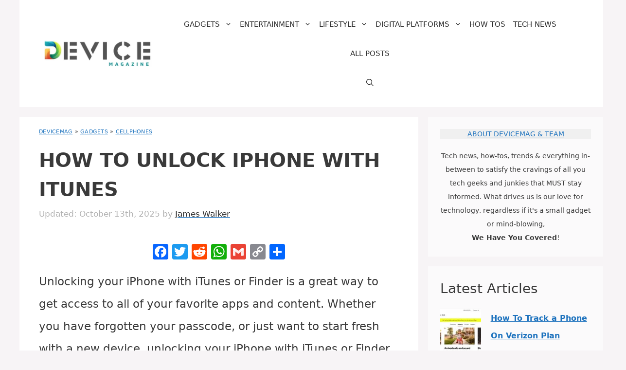

--- FILE ---
content_type: text/html; charset=UTF-8
request_url: https://www.devicemag.com/how-to-unlock-iphone-with-itunes/
body_size: 37321
content:
<!DOCTYPE html>
<html lang="en-US" prefix="og: https://ogp.me/ns#">
<head>
	<meta charset="UTF-8">
	<meta name="viewport" content="width=device-width, initial-scale=1"><!-- Global site tag (gtag.js) - Google Analytics -->
<script defer src="https://www.googletagmanager.com/gtag/js?id=G-JSCCT9EVJ3"></script>
<script>
  window.dataLayer = window.dataLayer || [];
  function gtag(){dataLayer.push(arguments);}
  gtag('js', new Date());
  gtag('config', 'G-JSCCT9EVJ3');
</script>
<!-- Search Engine Optimization by Rank Math - https://rankmath.com/ -->
<title>How To Unlock Iphone With Itunes - DeviceMAG</title>
<meta name="description" content="Unlocking your iPhone with iTunes or Finder is a great way to get access to all of your favorite apps and content. Whether you have forgotten your passcode,"/>
<meta name="robots" content="nofollow, noindex"/>
<meta property="og:locale" content="en_US" />
<meta property="og:type" content="article" />
<meta property="og:title" content="How To Unlock Iphone With Itunes - DeviceMAG" />
<meta property="og:description" content="Unlocking your iPhone with iTunes or Finder is a great way to get access to all of your favorite apps and content. Whether you have forgotten your passcode," />
<meta property="og:url" content="https://www.devicemag.com/how-to-unlock-iphone-with-itunes/" />
<meta property="og:site_name" content="DeviceMAG" />
<meta property="article:publisher" content="https://www.facebook.com/devicemag" />
<meta property="article:tag" content="deindexed" />
<meta property="article:tag" content="digital audio players" />
<meta property="article:tag" content="hardware restrictions" />
<meta property="article:tag" content="iOs" />
<meta property="article:tag" content="iphone" />
<meta property="article:tag" content="itunes" />
<meta property="article:tag" content="mobile telecommunications" />
<meta property="article:tag" content="sim lock" />
<meta property="article:tag" content="smartphones" />
<meta property="article:section" content="Cellphones" />
<meta property="og:image" content="https://www.devicemag.com/wp-content/uploads/2022/12/How_To_Unlock_Iphone_With_Itunes_1672483819-jpg.webp" />
<meta property="og:image:secure_url" content="https://www.devicemag.com/wp-content/uploads/2022/12/How_To_Unlock_Iphone_With_Itunes_1672483819-jpg.webp" />
<meta property="og:image:width" content="1280" />
<meta property="og:image:height" content="720" />
<meta property="og:image:alt" content="How To Unlock Iphone With Itunes" />
<meta property="og:image:type" content="image/jpeg" />
<meta name="twitter:card" content="summary_large_image" />
<meta name="twitter:title" content="How To Unlock Iphone With Itunes - DeviceMAG" />
<meta name="twitter:description" content="Unlocking your iPhone with iTunes or Finder is a great way to get access to all of your favorite apps and content. Whether you have forgotten your passcode," />
<meta name="twitter:site" content="@devicemag" />
<meta name="twitter:creator" content="@devicemag" />
<meta name="twitter:image" content="https://www.devicemag.com/wp-content/uploads/2022/12/How_To_Unlock_Iphone_With_Itunes_1672483819-jpg.webp" />
<script type="application/ld+json" class="rank-math-schema">{"@context":"https://schema.org","@graph":[{"@type":["Person","Organization"],"@id":"https://www.devicemag.com/#person","name":"DeviceMAG","sameAs":["https://www.facebook.com/devicemag","https://twitter.com/devicemag","https://twitter.com/devicemag","https://www.reddit.com/r/DeviceMAGAZINE/","https://www.pinterest.com/DeviceMAG/","https://www.instagram.com/devicemagazine/"],"logo":{"@type":"ImageObject","@id":"https://www.devicemag.com/#logo","url":"https://www.devicemag.com/wp-content/uploads/2023/05/cropped-DMLogo-jpg.webp","contentUrl":"https://www.devicemag.com/wp-content/uploads/2023/05/cropped-DMLogo-jpg.webp","caption":"DeviceMAG","inLanguage":"en-US","width":"500","height":"118"},"image":{"@type":"ImageObject","@id":"https://www.devicemag.com/#logo","url":"https://www.devicemag.com/wp-content/uploads/2023/05/cropped-DMLogo-jpg.webp","contentUrl":"https://www.devicemag.com/wp-content/uploads/2023/05/cropped-DMLogo-jpg.webp","caption":"DeviceMAG","inLanguage":"en-US","width":"500","height":"118"}},{"@type":"WebSite","@id":"https://www.devicemag.com/#website","url":"https://www.devicemag.com","name":"DeviceMAG","publisher":{"@id":"https://www.devicemag.com/#person"},"inLanguage":"en-US"},{"@type":"ImageObject","@id":"https://www.devicemag.com/wp-content/uploads/2022/12/How_To_Unlock_Iphone_With_Itunes_1672483819-jpg.webp","url":"https://www.devicemag.com/wp-content/uploads/2022/12/How_To_Unlock_Iphone_With_Itunes_1672483819-jpg.webp","width":"1280","height":"720","inLanguage":"en-US"},{"@type":"BreadcrumbList","@id":"https://www.devicemag.com/how-to-unlock-iphone-with-itunes/#breadcrumb","itemListElement":[{"@type":"ListItem","position":"1","item":{"@id":"https://www.devicemag.com/","name":"DeviceMAG"}},{"@type":"ListItem","position":"2","item":{"@id":"https://www.devicemag.com/gadgets/","name":"Gadgets"}},{"@type":"ListItem","position":"3","item":{"@id":"https://www.devicemag.com/gadgets/cellphones/","name":"Cellphones"}},{"@type":"ListItem","position":"4","item":{"@id":"https://www.devicemag.com/how-to-unlock-iphone-with-itunes/","name":"How To Unlock Iphone With Itunes"}}]},{"@type":"WebPage","@id":"https://www.devicemag.com/how-to-unlock-iphone-with-itunes/#webpage","url":"https://www.devicemag.com/how-to-unlock-iphone-with-itunes/","name":"How To Unlock Iphone With Itunes - DeviceMAG","datePublished":"2023-01-08T18:01:30-05:00","dateModified":"2025-10-13T14:53:00-05:00","isPartOf":{"@id":"https://www.devicemag.com/#website"},"primaryImageOfPage":{"@id":"https://www.devicemag.com/wp-content/uploads/2022/12/How_To_Unlock_Iphone_With_Itunes_1672483819-jpg.webp"},"inLanguage":"en-US","breadcrumb":{"@id":"https://www.devicemag.com/how-to-unlock-iphone-with-itunes/#breadcrumb"}},{"@type":"Person","@id":"https://www.devicemag.com/author/james/","name":"James Walker","url":"https://www.devicemag.com/author/james/","image":{"@type":"ImageObject","@id":"https://secure.gravatar.com/avatar/25420d8d6d94555ca2ef2a3ded4fa54333cbe223e52e882bc9d3074aec68387e?s=96&amp;d=blank&amp;r=g","url":"https://secure.gravatar.com/avatar/25420d8d6d94555ca2ef2a3ded4fa54333cbe223e52e882bc9d3074aec68387e?s=96&amp;d=blank&amp;r=g","caption":"James Walker","inLanguage":"en-US"}},{"@type":"Article","headline":"How To Unlock Iphone With Itunes - DeviceMAG","datePublished":"2023-01-08T18:01:30-05:00","dateModified":"2025-10-13T14:53:00-05:00","articleSection":"Cellphones","author":{"@id":"https://www.devicemag.com/author/james/","name":"James Walker"},"publisher":{"@id":"https://www.devicemag.com/#person"},"description":"Unlocking your iPhone with iTunes or Finder is a great way to get access to all of your favorite apps and content. Whether you have forgotten your passcode,","name":"How To Unlock Iphone With Itunes - DeviceMAG","@id":"https://www.devicemag.com/how-to-unlock-iphone-with-itunes/#richSnippet","isPartOf":{"@id":"https://www.devicemag.com/how-to-unlock-iphone-with-itunes/#webpage"},"image":{"@id":"https://www.devicemag.com/wp-content/uploads/2022/12/How_To_Unlock_Iphone_With_Itunes_1672483819-jpg.webp"},"inLanguage":"en-US","mainEntityOfPage":{"@id":"https://www.devicemag.com/how-to-unlock-iphone-with-itunes/#webpage"}}]}</script>
<!-- /Rank Math WordPress SEO plugin -->

<link rel='dns-prefetch' href='//static.addtoany.com' />
<link rel='dns-prefetch' href='//scripts.mediavine.com' />
<link rel="alternate" type="application/rss+xml" title="DeviceMAG &raquo; Feed" href="https://www.devicemag.com/feed/" />
<link rel="alternate" type="application/rss+xml" title="DeviceMAG &raquo; Comments Feed" href="https://www.devicemag.com/comments/feed/" />
<link rel="alternate" title="oEmbed (JSON)" type="application/json+oembed" href="https://www.devicemag.com/wp-json/oembed/1.0/embed?url=https%3A%2F%2Fwww.devicemag.com%2Fhow-to-unlock-iphone-with-itunes%2F" />
<link rel="alternate" title="oEmbed (XML)" type="text/xml+oembed" href="https://www.devicemag.com/wp-json/oembed/1.0/embed?url=https%3A%2F%2Fwww.devicemag.com%2Fhow-to-unlock-iphone-with-itunes%2F&#038;format=xml" />
<style id='wp-img-auto-sizes-contain-inline-css'>
img:is([sizes=auto i],[sizes^="auto," i]){contain-intrinsic-size:3000px 1500px}
/*# sourceURL=wp-img-auto-sizes-contain-inline-css */
</style>
<style id='wp-emoji-styles-inline-css'>

	img.wp-smiley, img.emoji {
		display: inline !important;
		border: none !important;
		box-shadow: none !important;
		height: 1em !important;
		width: 1em !important;
		margin: 0 0.07em !important;
		vertical-align: -0.1em !important;
		background: none !important;
		padding: 0 !important;
	}
/*# sourceURL=wp-emoji-styles-inline-css */
</style>
<style id='wp-block-library-inline-css'>
:root{--wp-block-synced-color:#7a00df;--wp-block-synced-color--rgb:122,0,223;--wp-bound-block-color:var(--wp-block-synced-color);--wp-editor-canvas-background:#ddd;--wp-admin-theme-color:#007cba;--wp-admin-theme-color--rgb:0,124,186;--wp-admin-theme-color-darker-10:#006ba1;--wp-admin-theme-color-darker-10--rgb:0,107,160.5;--wp-admin-theme-color-darker-20:#005a87;--wp-admin-theme-color-darker-20--rgb:0,90,135;--wp-admin-border-width-focus:2px}@media (min-resolution:192dpi){:root{--wp-admin-border-width-focus:1.5px}}.wp-element-button{cursor:pointer}:root .has-very-light-gray-background-color{background-color:#eee}:root .has-very-dark-gray-background-color{background-color:#313131}:root .has-very-light-gray-color{color:#eee}:root .has-very-dark-gray-color{color:#313131}:root .has-vivid-green-cyan-to-vivid-cyan-blue-gradient-background{background:linear-gradient(135deg,#00d084,#0693e3)}:root .has-purple-crush-gradient-background{background:linear-gradient(135deg,#34e2e4,#4721fb 50%,#ab1dfe)}:root .has-hazy-dawn-gradient-background{background:linear-gradient(135deg,#faaca8,#dad0ec)}:root .has-subdued-olive-gradient-background{background:linear-gradient(135deg,#fafae1,#67a671)}:root .has-atomic-cream-gradient-background{background:linear-gradient(135deg,#fdd79a,#004a59)}:root .has-nightshade-gradient-background{background:linear-gradient(135deg,#330968,#31cdcf)}:root .has-midnight-gradient-background{background:linear-gradient(135deg,#020381,#2874fc)}:root{--wp--preset--font-size--normal:16px;--wp--preset--font-size--huge:42px}.has-regular-font-size{font-size:1em}.has-larger-font-size{font-size:2.625em}.has-normal-font-size{font-size:var(--wp--preset--font-size--normal)}.has-huge-font-size{font-size:var(--wp--preset--font-size--huge)}.has-text-align-center{text-align:center}.has-text-align-left{text-align:left}.has-text-align-right{text-align:right}.has-fit-text{white-space:nowrap!important}#end-resizable-editor-section{display:none}.aligncenter{clear:both}.items-justified-left{justify-content:flex-start}.items-justified-center{justify-content:center}.items-justified-right{justify-content:flex-end}.items-justified-space-between{justify-content:space-between}.screen-reader-text{border:0;clip-path:inset(50%);height:1px;margin:-1px;overflow:hidden;padding:0;position:absolute;width:1px;word-wrap:normal!important}.screen-reader-text:focus{background-color:#ddd;clip-path:none;color:#444;display:block;font-size:1em;height:auto;left:5px;line-height:normal;padding:15px 23px 14px;text-decoration:none;top:5px;width:auto;z-index:100000}html :where(.has-border-color){border-style:solid}html :where([style*=border-top-color]){border-top-style:solid}html :where([style*=border-right-color]){border-right-style:solid}html :where([style*=border-bottom-color]){border-bottom-style:solid}html :where([style*=border-left-color]){border-left-style:solid}html :where([style*=border-width]){border-style:solid}html :where([style*=border-top-width]){border-top-style:solid}html :where([style*=border-right-width]){border-right-style:solid}html :where([style*=border-bottom-width]){border-bottom-style:solid}html :where([style*=border-left-width]){border-left-style:solid}html :where(img[class*=wp-image-]){height:auto;max-width:100%}:where(figure){margin:0 0 1em}html :where(.is-position-sticky){--wp-admin--admin-bar--position-offset:var(--wp-admin--admin-bar--height,0px)}@media screen and (max-width:600px){html :where(.is-position-sticky){--wp-admin--admin-bar--position-offset:0px}}

/*# sourceURL=wp-block-library-inline-css */
</style><style id='wp-block-heading-inline-css'>
h1:where(.wp-block-heading).has-background,h2:where(.wp-block-heading).has-background,h3:where(.wp-block-heading).has-background,h4:where(.wp-block-heading).has-background,h5:where(.wp-block-heading).has-background,h6:where(.wp-block-heading).has-background{padding:1.25em 2.375em}h1.has-text-align-left[style*=writing-mode]:where([style*=vertical-lr]),h1.has-text-align-right[style*=writing-mode]:where([style*=vertical-rl]),h2.has-text-align-left[style*=writing-mode]:where([style*=vertical-lr]),h2.has-text-align-right[style*=writing-mode]:where([style*=vertical-rl]),h3.has-text-align-left[style*=writing-mode]:where([style*=vertical-lr]),h3.has-text-align-right[style*=writing-mode]:where([style*=vertical-rl]),h4.has-text-align-left[style*=writing-mode]:where([style*=vertical-lr]),h4.has-text-align-right[style*=writing-mode]:where([style*=vertical-rl]),h5.has-text-align-left[style*=writing-mode]:where([style*=vertical-lr]),h5.has-text-align-right[style*=writing-mode]:where([style*=vertical-rl]),h6.has-text-align-left[style*=writing-mode]:where([style*=vertical-lr]),h6.has-text-align-right[style*=writing-mode]:where([style*=vertical-rl]){rotate:180deg}
/*# sourceURL=https://www.devicemag.com/wp-includes/blocks/heading/style.min.css */
</style>
<style id='wp-block-image-inline-css'>
.wp-block-image>a,.wp-block-image>figure>a{display:inline-block}.wp-block-image img{box-sizing:border-box;height:auto;max-width:100%;vertical-align:bottom}@media not (prefers-reduced-motion){.wp-block-image img.hide{visibility:hidden}.wp-block-image img.show{animation:show-content-image .4s}}.wp-block-image[style*=border-radius] img,.wp-block-image[style*=border-radius]>a{border-radius:inherit}.wp-block-image.has-custom-border img{box-sizing:border-box}.wp-block-image.aligncenter{text-align:center}.wp-block-image.alignfull>a,.wp-block-image.alignwide>a{width:100%}.wp-block-image.alignfull img,.wp-block-image.alignwide img{height:auto;width:100%}.wp-block-image .aligncenter,.wp-block-image .alignleft,.wp-block-image .alignright,.wp-block-image.aligncenter,.wp-block-image.alignleft,.wp-block-image.alignright{display:table}.wp-block-image .aligncenter>figcaption,.wp-block-image .alignleft>figcaption,.wp-block-image .alignright>figcaption,.wp-block-image.aligncenter>figcaption,.wp-block-image.alignleft>figcaption,.wp-block-image.alignright>figcaption{caption-side:bottom;display:table-caption}.wp-block-image .alignleft{float:left;margin:.5em 1em .5em 0}.wp-block-image .alignright{float:right;margin:.5em 0 .5em 1em}.wp-block-image .aligncenter{margin-left:auto;margin-right:auto}.wp-block-image :where(figcaption){margin-bottom:1em;margin-top:.5em}.wp-block-image.is-style-circle-mask img{border-radius:9999px}@supports ((-webkit-mask-image:none) or (mask-image:none)) or (-webkit-mask-image:none){.wp-block-image.is-style-circle-mask img{border-radius:0;-webkit-mask-image:url('data:image/svg+xml;utf8,<svg viewBox="0 0 100 100" xmlns="http://www.w3.org/2000/svg"><circle cx="50" cy="50" r="50"/></svg>');mask-image:url('data:image/svg+xml;utf8,<svg viewBox="0 0 100 100" xmlns="http://www.w3.org/2000/svg"><circle cx="50" cy="50" r="50"/></svg>');mask-mode:alpha;-webkit-mask-position:center;mask-position:center;-webkit-mask-repeat:no-repeat;mask-repeat:no-repeat;-webkit-mask-size:contain;mask-size:contain}}:root :where(.wp-block-image.is-style-rounded img,.wp-block-image .is-style-rounded img){border-radius:9999px}.wp-block-image figure{margin:0}.wp-lightbox-container{display:flex;flex-direction:column;position:relative}.wp-lightbox-container img{cursor:zoom-in}.wp-lightbox-container img:hover+button{opacity:1}.wp-lightbox-container button{align-items:center;backdrop-filter:blur(16px) saturate(180%);background-color:#5a5a5a40;border:none;border-radius:4px;cursor:zoom-in;display:flex;height:20px;justify-content:center;opacity:0;padding:0;position:absolute;right:16px;text-align:center;top:16px;width:20px;z-index:100}@media not (prefers-reduced-motion){.wp-lightbox-container button{transition:opacity .2s ease}}.wp-lightbox-container button:focus-visible{outline:3px auto #5a5a5a40;outline:3px auto -webkit-focus-ring-color;outline-offset:3px}.wp-lightbox-container button:hover{cursor:pointer;opacity:1}.wp-lightbox-container button:focus{opacity:1}.wp-lightbox-container button:focus,.wp-lightbox-container button:hover,.wp-lightbox-container button:not(:hover):not(:active):not(.has-background){background-color:#5a5a5a40;border:none}.wp-lightbox-overlay{box-sizing:border-box;cursor:zoom-out;height:100vh;left:0;overflow:hidden;position:fixed;top:0;visibility:hidden;width:100%;z-index:100000}.wp-lightbox-overlay .close-button{align-items:center;cursor:pointer;display:flex;justify-content:center;min-height:40px;min-width:40px;padding:0;position:absolute;right:calc(env(safe-area-inset-right) + 16px);top:calc(env(safe-area-inset-top) + 16px);z-index:5000000}.wp-lightbox-overlay .close-button:focus,.wp-lightbox-overlay .close-button:hover,.wp-lightbox-overlay .close-button:not(:hover):not(:active):not(.has-background){background:none;border:none}.wp-lightbox-overlay .lightbox-image-container{height:var(--wp--lightbox-container-height);left:50%;overflow:hidden;position:absolute;top:50%;transform:translate(-50%,-50%);transform-origin:top left;width:var(--wp--lightbox-container-width);z-index:9999999999}.wp-lightbox-overlay .wp-block-image{align-items:center;box-sizing:border-box;display:flex;height:100%;justify-content:center;margin:0;position:relative;transform-origin:0 0;width:100%;z-index:3000000}.wp-lightbox-overlay .wp-block-image img{height:var(--wp--lightbox-image-height);min-height:var(--wp--lightbox-image-height);min-width:var(--wp--lightbox-image-width);width:var(--wp--lightbox-image-width)}.wp-lightbox-overlay .wp-block-image figcaption{display:none}.wp-lightbox-overlay button{background:none;border:none}.wp-lightbox-overlay .scrim{background-color:#fff;height:100%;opacity:.9;position:absolute;width:100%;z-index:2000000}.wp-lightbox-overlay.active{visibility:visible}@media not (prefers-reduced-motion){.wp-lightbox-overlay.active{animation:turn-on-visibility .25s both}.wp-lightbox-overlay.active img{animation:turn-on-visibility .35s both}.wp-lightbox-overlay.show-closing-animation:not(.active){animation:turn-off-visibility .35s both}.wp-lightbox-overlay.show-closing-animation:not(.active) img{animation:turn-off-visibility .25s both}.wp-lightbox-overlay.zoom.active{animation:none;opacity:1;visibility:visible}.wp-lightbox-overlay.zoom.active .lightbox-image-container{animation:lightbox-zoom-in .4s}.wp-lightbox-overlay.zoom.active .lightbox-image-container img{animation:none}.wp-lightbox-overlay.zoom.active .scrim{animation:turn-on-visibility .4s forwards}.wp-lightbox-overlay.zoom.show-closing-animation:not(.active){animation:none}.wp-lightbox-overlay.zoom.show-closing-animation:not(.active) .lightbox-image-container{animation:lightbox-zoom-out .4s}.wp-lightbox-overlay.zoom.show-closing-animation:not(.active) .lightbox-image-container img{animation:none}.wp-lightbox-overlay.zoom.show-closing-animation:not(.active) .scrim{animation:turn-off-visibility .4s forwards}}@keyframes show-content-image{0%{visibility:hidden}99%{visibility:hidden}to{visibility:visible}}@keyframes turn-on-visibility{0%{opacity:0}to{opacity:1}}@keyframes turn-off-visibility{0%{opacity:1;visibility:visible}99%{opacity:0;visibility:visible}to{opacity:0;visibility:hidden}}@keyframes lightbox-zoom-in{0%{transform:translate(calc((-100vw + var(--wp--lightbox-scrollbar-width))/2 + var(--wp--lightbox-initial-left-position)),calc(-50vh + var(--wp--lightbox-initial-top-position))) scale(var(--wp--lightbox-scale))}to{transform:translate(-50%,-50%) scale(1)}}@keyframes lightbox-zoom-out{0%{transform:translate(-50%,-50%) scale(1);visibility:visible}99%{visibility:visible}to{transform:translate(calc((-100vw + var(--wp--lightbox-scrollbar-width))/2 + var(--wp--lightbox-initial-left-position)),calc(-50vh + var(--wp--lightbox-initial-top-position))) scale(var(--wp--lightbox-scale));visibility:hidden}}
/*# sourceURL=https://www.devicemag.com/wp-includes/blocks/image/style.min.css */
</style>
<style id='wp-block-latest-posts-inline-css'>
.wp-block-latest-posts{box-sizing:border-box}.wp-block-latest-posts.alignleft{margin-right:2em}.wp-block-latest-posts.alignright{margin-left:2em}.wp-block-latest-posts.wp-block-latest-posts__list{list-style:none}.wp-block-latest-posts.wp-block-latest-posts__list li{clear:both;overflow-wrap:break-word}.wp-block-latest-posts.is-grid{display:flex;flex-wrap:wrap}.wp-block-latest-posts.is-grid li{margin:0 1.25em 1.25em 0;width:100%}@media (min-width:600px){.wp-block-latest-posts.columns-2 li{width:calc(50% - .625em)}.wp-block-latest-posts.columns-2 li:nth-child(2n){margin-right:0}.wp-block-latest-posts.columns-3 li{width:calc(33.33333% - .83333em)}.wp-block-latest-posts.columns-3 li:nth-child(3n){margin-right:0}.wp-block-latest-posts.columns-4 li{width:calc(25% - .9375em)}.wp-block-latest-posts.columns-4 li:nth-child(4n){margin-right:0}.wp-block-latest-posts.columns-5 li{width:calc(20% - 1em)}.wp-block-latest-posts.columns-5 li:nth-child(5n){margin-right:0}.wp-block-latest-posts.columns-6 li{width:calc(16.66667% - 1.04167em)}.wp-block-latest-posts.columns-6 li:nth-child(6n){margin-right:0}}:root :where(.wp-block-latest-posts.is-grid){padding:0}:root :where(.wp-block-latest-posts.wp-block-latest-posts__list){padding-left:0}.wp-block-latest-posts__post-author,.wp-block-latest-posts__post-date{display:block;font-size:.8125em}.wp-block-latest-posts__post-excerpt,.wp-block-latest-posts__post-full-content{margin-bottom:1em;margin-top:.5em}.wp-block-latest-posts__featured-image a{display:inline-block}.wp-block-latest-posts__featured-image img{height:auto;max-width:100%;width:auto}.wp-block-latest-posts__featured-image.alignleft{float:left;margin-right:1em}.wp-block-latest-posts__featured-image.alignright{float:right;margin-left:1em}.wp-block-latest-posts__featured-image.aligncenter{margin-bottom:1em;text-align:center}
/*# sourceURL=https://www.devicemag.com/wp-includes/blocks/latest-posts/style.min.css */
</style>
<style id='wp-block-search-inline-css'>
.wp-block-search__button{margin-left:10px;word-break:normal}.wp-block-search__button.has-icon{line-height:0}.wp-block-search__button svg{height:1.25em;min-height:24px;min-width:24px;width:1.25em;fill:currentColor;vertical-align:text-bottom}:where(.wp-block-search__button){border:1px solid #ccc;padding:6px 10px}.wp-block-search__inside-wrapper{display:flex;flex:auto;flex-wrap:nowrap;max-width:100%}.wp-block-search__label{width:100%}.wp-block-search.wp-block-search__button-only .wp-block-search__button{box-sizing:border-box;display:flex;flex-shrink:0;justify-content:center;margin-left:0;max-width:100%}.wp-block-search.wp-block-search__button-only .wp-block-search__inside-wrapper{min-width:0!important;transition-property:width}.wp-block-search.wp-block-search__button-only .wp-block-search__input{flex-basis:100%;transition-duration:.3s}.wp-block-search.wp-block-search__button-only.wp-block-search__searchfield-hidden,.wp-block-search.wp-block-search__button-only.wp-block-search__searchfield-hidden .wp-block-search__inside-wrapper{overflow:hidden}.wp-block-search.wp-block-search__button-only.wp-block-search__searchfield-hidden .wp-block-search__input{border-left-width:0!important;border-right-width:0!important;flex-basis:0;flex-grow:0;margin:0;min-width:0!important;padding-left:0!important;padding-right:0!important;width:0!important}:where(.wp-block-search__input){appearance:none;border:1px solid #949494;flex-grow:1;font-family:inherit;font-size:inherit;font-style:inherit;font-weight:inherit;letter-spacing:inherit;line-height:inherit;margin-left:0;margin-right:0;min-width:3rem;padding:8px;text-decoration:unset!important;text-transform:inherit}:where(.wp-block-search__button-inside .wp-block-search__inside-wrapper){background-color:#fff;border:1px solid #949494;box-sizing:border-box;padding:4px}:where(.wp-block-search__button-inside .wp-block-search__inside-wrapper) .wp-block-search__input{border:none;border-radius:0;padding:0 4px}:where(.wp-block-search__button-inside .wp-block-search__inside-wrapper) .wp-block-search__input:focus{outline:none}:where(.wp-block-search__button-inside .wp-block-search__inside-wrapper) :where(.wp-block-search__button){padding:4px 8px}.wp-block-search.aligncenter .wp-block-search__inside-wrapper{margin:auto}.wp-block[data-align=right] .wp-block-search.wp-block-search__button-only .wp-block-search__inside-wrapper{float:right}
/*# sourceURL=https://www.devicemag.com/wp-includes/blocks/search/style.min.css */
</style>
<style id='wp-block-paragraph-inline-css'>
.is-small-text{font-size:.875em}.is-regular-text{font-size:1em}.is-large-text{font-size:2.25em}.is-larger-text{font-size:3em}.has-drop-cap:not(:focus):first-letter{float:left;font-size:8.4em;font-style:normal;font-weight:100;line-height:.68;margin:.05em .1em 0 0;text-transform:uppercase}body.rtl .has-drop-cap:not(:focus):first-letter{float:none;margin-left:.1em}p.has-drop-cap.has-background{overflow:hidden}:root :where(p.has-background){padding:1.25em 2.375em}:where(p.has-text-color:not(.has-link-color)) a{color:inherit}p.has-text-align-left[style*="writing-mode:vertical-lr"],p.has-text-align-right[style*="writing-mode:vertical-rl"]{rotate:180deg}
/*# sourceURL=https://www.devicemag.com/wp-includes/blocks/paragraph/style.min.css */
</style>
<style id='wp-block-separator-inline-css'>
@charset "UTF-8";.wp-block-separator{border:none;border-top:2px solid}:root :where(.wp-block-separator.is-style-dots){height:auto;line-height:1;text-align:center}:root :where(.wp-block-separator.is-style-dots):before{color:currentColor;content:"···";font-family:serif;font-size:1.5em;letter-spacing:2em;padding-left:2em}.wp-block-separator.is-style-dots{background:none!important;border:none!important}
/*# sourceURL=https://www.devicemag.com/wp-includes/blocks/separator/style.min.css */
</style>
<style id='global-styles-inline-css'>
:root{--wp--preset--aspect-ratio--square: 1;--wp--preset--aspect-ratio--4-3: 4/3;--wp--preset--aspect-ratio--3-4: 3/4;--wp--preset--aspect-ratio--3-2: 3/2;--wp--preset--aspect-ratio--2-3: 2/3;--wp--preset--aspect-ratio--16-9: 16/9;--wp--preset--aspect-ratio--9-16: 9/16;--wp--preset--color--black: #000000;--wp--preset--color--cyan-bluish-gray: #abb8c3;--wp--preset--color--white: #ffffff;--wp--preset--color--pale-pink: #f78da7;--wp--preset--color--vivid-red: #cf2e2e;--wp--preset--color--luminous-vivid-orange: #ff6900;--wp--preset--color--luminous-vivid-amber: #fcb900;--wp--preset--color--light-green-cyan: #7bdcb5;--wp--preset--color--vivid-green-cyan: #00d084;--wp--preset--color--pale-cyan-blue: #8ed1fc;--wp--preset--color--vivid-cyan-blue: #0693e3;--wp--preset--color--vivid-purple: #9b51e0;--wp--preset--color--contrast: var(--contrast);--wp--preset--color--contrast-2: var(--contrast-2);--wp--preset--color--contrast-3: var(--contrast-3);--wp--preset--color--base: var(--base);--wp--preset--color--base-2: var(--base-2);--wp--preset--color--base-3: var(--base-3);--wp--preset--color--accent: var(--accent);--wp--preset--gradient--vivid-cyan-blue-to-vivid-purple: linear-gradient(135deg,rgb(6,147,227) 0%,rgb(155,81,224) 100%);--wp--preset--gradient--light-green-cyan-to-vivid-green-cyan: linear-gradient(135deg,rgb(122,220,180) 0%,rgb(0,208,130) 100%);--wp--preset--gradient--luminous-vivid-amber-to-luminous-vivid-orange: linear-gradient(135deg,rgb(252,185,0) 0%,rgb(255,105,0) 100%);--wp--preset--gradient--luminous-vivid-orange-to-vivid-red: linear-gradient(135deg,rgb(255,105,0) 0%,rgb(207,46,46) 100%);--wp--preset--gradient--very-light-gray-to-cyan-bluish-gray: linear-gradient(135deg,rgb(238,238,238) 0%,rgb(169,184,195) 100%);--wp--preset--gradient--cool-to-warm-spectrum: linear-gradient(135deg,rgb(74,234,220) 0%,rgb(151,120,209) 20%,rgb(207,42,186) 40%,rgb(238,44,130) 60%,rgb(251,105,98) 80%,rgb(254,248,76) 100%);--wp--preset--gradient--blush-light-purple: linear-gradient(135deg,rgb(255,206,236) 0%,rgb(152,150,240) 100%);--wp--preset--gradient--blush-bordeaux: linear-gradient(135deg,rgb(254,205,165) 0%,rgb(254,45,45) 50%,rgb(107,0,62) 100%);--wp--preset--gradient--luminous-dusk: linear-gradient(135deg,rgb(255,203,112) 0%,rgb(199,81,192) 50%,rgb(65,88,208) 100%);--wp--preset--gradient--pale-ocean: linear-gradient(135deg,rgb(255,245,203) 0%,rgb(182,227,212) 50%,rgb(51,167,181) 100%);--wp--preset--gradient--electric-grass: linear-gradient(135deg,rgb(202,248,128) 0%,rgb(113,206,126) 100%);--wp--preset--gradient--midnight: linear-gradient(135deg,rgb(2,3,129) 0%,rgb(40,116,252) 100%);--wp--preset--font-size--small: 13px;--wp--preset--font-size--medium: 20px;--wp--preset--font-size--large: 36px;--wp--preset--font-size--x-large: 42px;--wp--preset--spacing--20: 0.44rem;--wp--preset--spacing--30: 0.67rem;--wp--preset--spacing--40: 1rem;--wp--preset--spacing--50: 1.5rem;--wp--preset--spacing--60: 2.25rem;--wp--preset--spacing--70: 3.38rem;--wp--preset--spacing--80: 5.06rem;--wp--preset--shadow--natural: 6px 6px 9px rgba(0, 0, 0, 0.2);--wp--preset--shadow--deep: 12px 12px 50px rgba(0, 0, 0, 0.4);--wp--preset--shadow--sharp: 6px 6px 0px rgba(0, 0, 0, 0.2);--wp--preset--shadow--outlined: 6px 6px 0px -3px rgb(255, 255, 255), 6px 6px rgb(0, 0, 0);--wp--preset--shadow--crisp: 6px 6px 0px rgb(0, 0, 0);}:where(.is-layout-flex){gap: 0.5em;}:where(.is-layout-grid){gap: 0.5em;}body .is-layout-flex{display: flex;}.is-layout-flex{flex-wrap: wrap;align-items: center;}.is-layout-flex > :is(*, div){margin: 0;}body .is-layout-grid{display: grid;}.is-layout-grid > :is(*, div){margin: 0;}:where(.wp-block-columns.is-layout-flex){gap: 2em;}:where(.wp-block-columns.is-layout-grid){gap: 2em;}:where(.wp-block-post-template.is-layout-flex){gap: 1.25em;}:where(.wp-block-post-template.is-layout-grid){gap: 1.25em;}.has-black-color{color: var(--wp--preset--color--black) !important;}.has-cyan-bluish-gray-color{color: var(--wp--preset--color--cyan-bluish-gray) !important;}.has-white-color{color: var(--wp--preset--color--white) !important;}.has-pale-pink-color{color: var(--wp--preset--color--pale-pink) !important;}.has-vivid-red-color{color: var(--wp--preset--color--vivid-red) !important;}.has-luminous-vivid-orange-color{color: var(--wp--preset--color--luminous-vivid-orange) !important;}.has-luminous-vivid-amber-color{color: var(--wp--preset--color--luminous-vivid-amber) !important;}.has-light-green-cyan-color{color: var(--wp--preset--color--light-green-cyan) !important;}.has-vivid-green-cyan-color{color: var(--wp--preset--color--vivid-green-cyan) !important;}.has-pale-cyan-blue-color{color: var(--wp--preset--color--pale-cyan-blue) !important;}.has-vivid-cyan-blue-color{color: var(--wp--preset--color--vivid-cyan-blue) !important;}.has-vivid-purple-color{color: var(--wp--preset--color--vivid-purple) !important;}.has-black-background-color{background-color: var(--wp--preset--color--black) !important;}.has-cyan-bluish-gray-background-color{background-color: var(--wp--preset--color--cyan-bluish-gray) !important;}.has-white-background-color{background-color: var(--wp--preset--color--white) !important;}.has-pale-pink-background-color{background-color: var(--wp--preset--color--pale-pink) !important;}.has-vivid-red-background-color{background-color: var(--wp--preset--color--vivid-red) !important;}.has-luminous-vivid-orange-background-color{background-color: var(--wp--preset--color--luminous-vivid-orange) !important;}.has-luminous-vivid-amber-background-color{background-color: var(--wp--preset--color--luminous-vivid-amber) !important;}.has-light-green-cyan-background-color{background-color: var(--wp--preset--color--light-green-cyan) !important;}.has-vivid-green-cyan-background-color{background-color: var(--wp--preset--color--vivid-green-cyan) !important;}.has-pale-cyan-blue-background-color{background-color: var(--wp--preset--color--pale-cyan-blue) !important;}.has-vivid-cyan-blue-background-color{background-color: var(--wp--preset--color--vivid-cyan-blue) !important;}.has-vivid-purple-background-color{background-color: var(--wp--preset--color--vivid-purple) !important;}.has-black-border-color{border-color: var(--wp--preset--color--black) !important;}.has-cyan-bluish-gray-border-color{border-color: var(--wp--preset--color--cyan-bluish-gray) !important;}.has-white-border-color{border-color: var(--wp--preset--color--white) !important;}.has-pale-pink-border-color{border-color: var(--wp--preset--color--pale-pink) !important;}.has-vivid-red-border-color{border-color: var(--wp--preset--color--vivid-red) !important;}.has-luminous-vivid-orange-border-color{border-color: var(--wp--preset--color--luminous-vivid-orange) !important;}.has-luminous-vivid-amber-border-color{border-color: var(--wp--preset--color--luminous-vivid-amber) !important;}.has-light-green-cyan-border-color{border-color: var(--wp--preset--color--light-green-cyan) !important;}.has-vivid-green-cyan-border-color{border-color: var(--wp--preset--color--vivid-green-cyan) !important;}.has-pale-cyan-blue-border-color{border-color: var(--wp--preset--color--pale-cyan-blue) !important;}.has-vivid-cyan-blue-border-color{border-color: var(--wp--preset--color--vivid-cyan-blue) !important;}.has-vivid-purple-border-color{border-color: var(--wp--preset--color--vivid-purple) !important;}.has-vivid-cyan-blue-to-vivid-purple-gradient-background{background: var(--wp--preset--gradient--vivid-cyan-blue-to-vivid-purple) !important;}.has-light-green-cyan-to-vivid-green-cyan-gradient-background{background: var(--wp--preset--gradient--light-green-cyan-to-vivid-green-cyan) !important;}.has-luminous-vivid-amber-to-luminous-vivid-orange-gradient-background{background: var(--wp--preset--gradient--luminous-vivid-amber-to-luminous-vivid-orange) !important;}.has-luminous-vivid-orange-to-vivid-red-gradient-background{background: var(--wp--preset--gradient--luminous-vivid-orange-to-vivid-red) !important;}.has-very-light-gray-to-cyan-bluish-gray-gradient-background{background: var(--wp--preset--gradient--very-light-gray-to-cyan-bluish-gray) !important;}.has-cool-to-warm-spectrum-gradient-background{background: var(--wp--preset--gradient--cool-to-warm-spectrum) !important;}.has-blush-light-purple-gradient-background{background: var(--wp--preset--gradient--blush-light-purple) !important;}.has-blush-bordeaux-gradient-background{background: var(--wp--preset--gradient--blush-bordeaux) !important;}.has-luminous-dusk-gradient-background{background: var(--wp--preset--gradient--luminous-dusk) !important;}.has-pale-ocean-gradient-background{background: var(--wp--preset--gradient--pale-ocean) !important;}.has-electric-grass-gradient-background{background: var(--wp--preset--gradient--electric-grass) !important;}.has-midnight-gradient-background{background: var(--wp--preset--gradient--midnight) !important;}.has-small-font-size{font-size: var(--wp--preset--font-size--small) !important;}.has-medium-font-size{font-size: var(--wp--preset--font-size--medium) !important;}.has-large-font-size{font-size: var(--wp--preset--font-size--large) !important;}.has-x-large-font-size{font-size: var(--wp--preset--font-size--x-large) !important;}
/*# sourceURL=global-styles-inline-css */
</style>

<style id='classic-theme-styles-inline-css'>
/*! This file is auto-generated */
.wp-block-button__link{color:#fff;background-color:#32373c;border-radius:9999px;box-shadow:none;text-decoration:none;padding:calc(.667em + 2px) calc(1.333em + 2px);font-size:1.125em}.wp-block-file__button{background:#32373c;color:#fff;text-decoration:none}
/*# sourceURL=/wp-includes/css/classic-themes.min.css */
</style>
<link rel='stylesheet' id='contact-form-7-css' href='https://www.devicemag.com/wp-content/plugins/contact-form-7/includes/css/styles.css?ver=6.1.4' media='all' />
<style id='contact-form-7-inline-css'>
.wpcf7 .wpcf7-recaptcha iframe {margin-bottom: 0;}.wpcf7 .wpcf7-recaptcha[data-align="center"] > div {margin: 0 auto;}.wpcf7 .wpcf7-recaptcha[data-align="right"] > div {margin: 0 0 0 auto;}
/*# sourceURL=contact-form-7-inline-css */
</style>
<link rel='stylesheet' id='wp-show-posts-css' href='https://www.devicemag.com/wp-content/plugins/wp-show-posts/css/wp-show-posts-min.css?ver=1.1.6' media='all' />
<link rel='stylesheet' id='tptn-style-left-thumbs-css' href='https://www.devicemag.com/wp-content/plugins/top-10/css/left-thumbs.min.css?ver=4.1.1' media='all' />
<style id='tptn-style-left-thumbs-inline-css'>

			.tptn-left-thumbs a {
				width: 800px;
				height: 500px;
				text-decoration: none;
			}
			.tptn-left-thumbs img {
				width: 800px;
				max-height: 500px;
				margin: auto;
			}
			.tptn-left-thumbs .tptn_title {
				width: 100%;
			}
			
/*# sourceURL=tptn-style-left-thumbs-inline-css */
</style>
<link rel='stylesheet' id='generate-widget-areas-css' href='https://www.devicemag.com/wp-content/themes/generatepress/assets/css/components/widget-areas.min.css?ver=3.5.1' media='all' />
<link rel='stylesheet' id='generate-style-css' href='https://www.devicemag.com/wp-content/themes/generatepress/assets/css/main.min.css?ver=3.5.1' media='all' />
<style id='generate-style-inline-css'>
.no-featured-image-padding .featured-image {margin-left:-50px;margin-right:-50px;}.post-image-above-header .no-featured-image-padding .inside-article .featured-image {margin-top:-50px;}@media (max-width:768px){.no-featured-image-padding .featured-image {margin-left:-30px;margin-right:-30px;}.post-image-above-header .no-featured-image-padding .inside-article .featured-image {margin-top:-30px;}}.featured-image img {height: 240px;-o-object-fit: cover;object-fit: cover;}
body{background-color:#f7f4f6;color:#3a3a3a;}a{color:#1e73be;}a:hover, a:focus, a:active{color:#000000;}.wp-block-group__inner-container{max-width:1200px;margin-left:auto;margin-right:auto;}@media (max-width: 1200px) and (min-width: 1025px){.inside-header{display:flex;flex-direction:column;align-items:center;}.site-logo, .site-branding{margin-bottom:1.5em;}#site-navigation{margin:0 auto;}.header-widget{margin-top:1.5em;}}.site-header .header-image{width:250px;}:root{--contrast:#222222;--contrast-2:#575760;--contrast-3:#b2b2be;--base:#f0f0f0;--base-2:#f7f8f9;--base-3:#ffffff;--accent:#1e73be;}:root .has-contrast-color{color:var(--contrast);}:root .has-contrast-background-color{background-color:var(--contrast);}:root .has-contrast-2-color{color:var(--contrast-2);}:root .has-contrast-2-background-color{background-color:var(--contrast-2);}:root .has-contrast-3-color{color:var(--contrast-3);}:root .has-contrast-3-background-color{background-color:var(--contrast-3);}:root .has-base-color{color:var(--base);}:root .has-base-background-color{background-color:var(--base);}:root .has-base-2-color{color:var(--base-2);}:root .has-base-2-background-color{background-color:var(--base-2);}:root .has-base-3-color{color:var(--base-3);}:root .has-base-3-background-color{background-color:var(--base-3);}:root .has-accent-color{color:var(--accent);}:root .has-accent-background-color{background-color:var(--accent);}.gp-modal:not(.gp-modal--open):not(.gp-modal--transition){display:none;}.gp-modal--transition:not(.gp-modal--open){pointer-events:none;}.gp-modal-overlay:not(.gp-modal-overlay--open):not(.gp-modal--transition){display:none;}.gp-modal__overlay{display:none;position:fixed;top:0;left:0;right:0;bottom:0;background:rgba(0,0,0,0.2);display:flex;justify-content:center;align-items:center;z-index:10000;backdrop-filter:blur(3px);transition:opacity 500ms ease;opacity:0;}.gp-modal--open:not(.gp-modal--transition) .gp-modal__overlay{opacity:1;}.gp-modal__container{max-width:100%;max-height:100vh;transform:scale(0.9);transition:transform 500ms ease;padding:0 10px;}.gp-modal--open:not(.gp-modal--transition) .gp-modal__container{transform:scale(1);}.search-modal-fields{display:flex;}.gp-search-modal .gp-modal__overlay{align-items:flex-start;padding-top:25vh;background:var(--gp-search-modal-overlay-bg-color);}.search-modal-form{width:500px;max-width:100%;background-color:var(--gp-search-modal-bg-color);color:var(--gp-search-modal-text-color);}.search-modal-form .search-field, .search-modal-form .search-field:focus{width:100%;height:60px;background-color:transparent;border:0;appearance:none;color:currentColor;}.search-modal-fields button, .search-modal-fields button:active, .search-modal-fields button:focus, .search-modal-fields button:hover{background-color:transparent;border:0;color:currentColor;width:60px;}body, button, input, select, textarea{font-weight:400;font-size:20px;}body{line-height:1.8;}.main-title{font-weight:500;font-size:100px;}.main-navigation a, .main-navigation .menu-toggle, .main-navigation .menu-bar-items{font-weight:400;text-transform:uppercase;font-size:15px;}.widget-title{text-transform:uppercase;font-size:15px;}button:not(.menu-toggle),html input[type="button"],input[type="reset"],input[type="submit"],.button,.wp-block-button .wp-block-button__link{text-transform:uppercase;font-size:13px;}.site-info{font-size:12px;}h1{font-weight:700;text-transform:initial;font-size:40px;line-height:1.5em;}h2{font-weight:500;font-size:27px;line-height:1.5em;}h3{font-weight:400;font-size:20px;line-height:1.5em;}.top-bar{background-color:#2cc1c0;color:#ffffff;}.top-bar a{color:#ffffff;}.top-bar a:hover{color:#1e73be;}.site-header{background-color:#ffffff;color:#3a3a3a;}.site-header a{color:#3a3a3a;}.main-title a,.main-title a:hover{color:#222222;}.site-description{color:#757575;}.mobile-menu-control-wrapper .menu-toggle,.mobile-menu-control-wrapper .menu-toggle:hover,.mobile-menu-control-wrapper .menu-toggle:focus,.has-inline-mobile-toggle #site-navigation.toggled{background-color:rgba(0, 0, 0, 0.02);}.main-navigation,.main-navigation ul ul{background-color:#ffffff;}.main-navigation .main-nav ul li a, .main-navigation .menu-toggle, .main-navigation .menu-bar-items{color:#2d2d2d;}.main-navigation .main-nav ul li:not([class*="current-menu-"]):hover > a, .main-navigation .main-nav ul li:not([class*="current-menu-"]):focus > a, .main-navigation .main-nav ul li.sfHover:not([class*="current-menu-"]) > a, .main-navigation .menu-bar-item:hover > a, .main-navigation .menu-bar-item.sfHover > a{color:#1e73be;background-color:#ffffff;}button.menu-toggle:hover,button.menu-toggle:focus{color:#2d2d2d;}.main-navigation .main-nav ul li[class*="current-menu-"] > a{color:#1e73be;background-color:#ffffff;}.navigation-search input[type="search"],.navigation-search input[type="search"]:active, .navigation-search input[type="search"]:focus, .main-navigation .main-nav ul li.search-item.active > a, .main-navigation .menu-bar-items .search-item.active > a{color:#1e73be;background-color:#ffffff;}.main-navigation ul ul{background-color:#ffffff;}.main-navigation .main-nav ul ul li a{color:#2d2d2d;}.main-navigation .main-nav ul ul li:not([class*="current-menu-"]):hover > a,.main-navigation .main-nav ul ul li:not([class*="current-menu-"]):focus > a, .main-navigation .main-nav ul ul li.sfHover:not([class*="current-menu-"]) > a{color:#7a8896;background-color:#4f4f4f;}.main-navigation .main-nav ul ul li[class*="current-menu-"] > a{color:#8f919e;background-color:#4f4f4f;}.separate-containers .inside-article, .separate-containers .comments-area, .separate-containers .page-header, .one-container .container, .separate-containers .paging-navigation, .inside-page-header{background-color:#ffffff;}.inside-article a,.paging-navigation a,.comments-area a,.page-header a{color:#1e73be;}.inside-article a:hover,.paging-navigation a:hover,.comments-area a:hover,.page-header a:hover{color:#1e73be;}.entry-title a{color:#0a0a0a;}.entry-meta{color:#b2b2b2;}.entry-meta a{color:#2d2d2d;}.entry-meta a:hover{color:#2d2d2d;}.sidebar .widget{background-color:rgba(255,255,255,0.56);}.sidebar .widget a{color:#1e73be;}.sidebar .widget a:hover{color:#1e73be;}.sidebar .widget .widget-title{color:#000000;}.footer-widgets{color:#ffffff;background-color:#1a1a1a;}.footer-widgets a{color:#ffffff;}.footer-widgets a:hover{color:#e5e5e5;}.footer-widgets .widget-title{color:#ffffff;}.site-info{color:#ffffff;background-color:#2d2d2d;}.site-info a{color:#ffffff;}.site-info a:hover{color:#e5e5e5;}.footer-bar .widget_nav_menu .current-menu-item a{color:#e5e5e5;}input[type="text"],input[type="email"],input[type="url"],input[type="password"],input[type="search"],input[type="tel"],input[type="number"],textarea,select{color:#232323;background-color:#ffffff;border-color:rgba(204,204,204,0.45);}input[type="text"]:focus,input[type="email"]:focus,input[type="url"]:focus,input[type="password"]:focus,input[type="search"]:focus,input[type="tel"]:focus,input[type="number"]:focus,textarea:focus,select:focus{color:#666666;background-color:#ffffff;border-color:#bfbfbf;}button,html input[type="button"],input[type="reset"],input[type="submit"],a.button,a.wp-block-button__link:not(.has-background){color:#0a0a0a;background-color:#ffffff;}button:hover,html input[type="button"]:hover,input[type="reset"]:hover,input[type="submit"]:hover,a.button:hover,button:focus,html input[type="button"]:focus,input[type="reset"]:focus,input[type="submit"]:focus,a.button:focus,a.wp-block-button__link:not(.has-background):active,a.wp-block-button__link:not(.has-background):focus,a.wp-block-button__link:not(.has-background):hover{color:#1e73be;background-color:#ffffff;}a.generate-back-to-top{background-color:rgba( 0,0,0,0.4 );color:#ffffff;}a.generate-back-to-top:hover,a.generate-back-to-top:focus{background-color:rgba( 0,0,0,0.6 );color:#ffffff;}:root{--gp-search-modal-bg-color:var(--base-3);--gp-search-modal-text-color:var(--contrast);--gp-search-modal-overlay-bg-color:rgba(0,0,0,0.2);}@media (max-width: 1024px){.main-navigation .menu-bar-item:hover > a, .main-navigation .menu-bar-item.sfHover > a{background:none;color:#2d2d2d;}}.inside-top-bar{padding:10px;}.inside-top-bar.grid-container{max-width:1220px;}.inside-header{padding:40px;}.inside-header.grid-container{max-width:1280px;}.separate-containers .inside-article, .separate-containers .comments-area, .separate-containers .page-header, .separate-containers .paging-navigation, .one-container .site-content, .inside-page-header{padding:50px;}.site-main .wp-block-group__inner-container{padding:50px;}.separate-containers .paging-navigation{padding-top:20px;padding-bottom:20px;}.entry-content .alignwide, body:not(.no-sidebar) .entry-content .alignfull{margin-left:-50px;width:calc(100% + 100px);max-width:calc(100% + 100px);}.one-container.right-sidebar .site-main,.one-container.both-right .site-main{margin-right:50px;}.one-container.left-sidebar .site-main,.one-container.both-left .site-main{margin-left:50px;}.one-container.both-sidebars .site-main{margin:0px 50px 0px 50px;}.one-container.archive .post:not(:last-child):not(.is-loop-template-item), .one-container.blog .post:not(:last-child):not(.is-loop-template-item){padding-bottom:50px;}.main-navigation .main-nav ul li a,.menu-toggle,.main-navigation .menu-bar-item > a{padding-left:8px;padding-right:8px;}.main-navigation .main-nav ul ul li a{padding:10px 8px 10px 8px;}.rtl .menu-item-has-children .dropdown-menu-toggle{padding-left:8px;}.menu-item-has-children .dropdown-menu-toggle{padding-right:8px;}.rtl .main-navigation .main-nav ul li.menu-item-has-children > a{padding-right:8px;}.widget-area .widget{padding:50px;}.footer-widgets-container.grid-container{max-width:1280px;}.inside-site-info{padding:20px;}.inside-site-info.grid-container{max-width:1240px;}@media (max-width:768px){.separate-containers .inside-article, .separate-containers .comments-area, .separate-containers .page-header, .separate-containers .paging-navigation, .one-container .site-content, .inside-page-header{padding:30px;}.site-main .wp-block-group__inner-container{padding:30px;}.inside-site-info{padding-right:10px;padding-left:10px;}.entry-content .alignwide, body:not(.no-sidebar) .entry-content .alignfull{margin-left:-30px;width:calc(100% + 60px);max-width:calc(100% + 60px);}.one-container .site-main .paging-navigation{margin-bottom:20px;}}/* End cached CSS */.is-right-sidebar{width:30%;}.is-left-sidebar{width:25%;}.site-content .content-area{width:70%;}@media (max-width: 1024px){.main-navigation .menu-toggle,.sidebar-nav-mobile:not(#sticky-placeholder){display:block;}.main-navigation ul,.gen-sidebar-nav,.main-navigation:not(.slideout-navigation):not(.toggled) .main-nav > ul,.has-inline-mobile-toggle #site-navigation .inside-navigation > *:not(.navigation-search):not(.main-nav){display:none;}.nav-align-right .inside-navigation,.nav-align-center .inside-navigation{justify-content:space-between;}.has-inline-mobile-toggle .mobile-menu-control-wrapper{display:flex;flex-wrap:wrap;}.has-inline-mobile-toggle .inside-header{flex-direction:row;text-align:left;flex-wrap:wrap;}.has-inline-mobile-toggle .header-widget,.has-inline-mobile-toggle #site-navigation{flex-basis:100%;}.nav-float-left .has-inline-mobile-toggle #site-navigation{order:10;}}
.dynamic-author-image-rounded{border-radius:100%;}.dynamic-featured-image, .dynamic-author-image{vertical-align:middle;}.one-container.blog .dynamic-content-template:not(:last-child), .one-container.archive .dynamic-content-template:not(:last-child){padding-bottom:0px;}.dynamic-entry-excerpt > p:last-child{margin-bottom:0px;}
/*# sourceURL=generate-style-inline-css */
</style>
<link rel='stylesheet' id='addtoany-css' href='https://www.devicemag.com/wp-content/plugins/add-to-any/addtoany.min.css?ver=1.16' media='all' />
<style id='addtoany-inline-css'>
.addtoany_content { text-align:center; }
/*# sourceURL=addtoany-inline-css */
</style>
<style id='generateblocks-inline-css'>
.gb-container-3368b529{font-weight:bold;}.gb-container-77118561{font-weight:bold;}.gb-container-6b91edeb{display:block;text-align:center;background-color:var(--accent);color:var(--base-3);}.gb-container-4940afca{font-size:14px;margin-top:20px;border-radius:10px;border:2px solid #6b7680;background-color:#e4ebf0;}.gb-container-4940afca > .gb-inside-container{padding:20px;max-width:1200px;margin-left:auto;margin-right:auto;}.gb-container-4940afca a{color:#0693e3;}.gb-grid-wrapper > .gb-grid-column-4940afca > .gb-container{display:flex;flex-direction:column;height:100%;}.gb-container-a6ee2cfa > .gb-inside-container{padding:0;}.gb-grid-wrapper > .gb-grid-column-a6ee2cfa{width:15%;}.gb-grid-wrapper > .gb-grid-column-a6ee2cfa > .gb-container{justify-content:center;display:flex;flex-direction:column;height:100%;}.gb-container-43077617 > .gb-inside-container{padding:0;}.gb-grid-wrapper > .gb-grid-column-43077617{width:85%;}.gb-grid-wrapper > .gb-grid-column-43077617 > .gb-container{display:flex;flex-direction:column;height:100%;}a.gb-button-2042e6be{display:block;text-align:center;padding:15px 20px;background-color:#0366d6;color:#ffffff;text-decoration:none;}a.gb-button-2042e6be:hover, a.gb-button-2042e6be:active, a.gb-button-2042e6be:focus{background-color:#222222;color:#ffffff;}a.gb-button-55848146{display:block;text-align:center;padding:15px 20px;background-color:#0366d6;color:#ffffff;text-decoration:none;}a.gb-button-55848146:hover, a.gb-button-55848146:active, a.gb-button-55848146:focus{background-color:#222222;color:#ffffff;}p.gb-headline-2c875e6e{font-size:20px;font-weight:700;margin-bottom:5px;}.gb-grid-wrapper-a397bf56{display:flex;flex-wrap:wrap;align-items:center;margin-left:-30px;}.gb-grid-wrapper-a397bf56 > .gb-grid-column{box-sizing:border-box;padding-left:30px;}@media (max-width: 1024px) {.gb-container-6b91edeb{display:block;text-align:center;}a.gb-button-2042e6be{display:block;}a.gb-button-55848146{display:block;}}@media (max-width: 767px) {.gb-container-6b91edeb{display:block;text-align:center;}.gb-grid-wrapper > .gb-grid-column-a6ee2cfa{width:100%;}.gb-grid-wrapper > .gb-grid-column-43077617{width:100%;}a.gb-button-2042e6be{display:block;}a.gb-button-55848146{display:block;}}:root{--gb-container-width:1200px;}.gb-container .wp-block-image img{vertical-align:middle;}.gb-grid-wrapper .wp-block-image{margin-bottom:0;}.gb-highlight{background:none;}.gb-shape{line-height:0;}
/*# sourceURL=generateblocks-inline-css */
</style>
<link rel='stylesheet' id='generate-secondary-nav-css' href='https://www.devicemag.com/wp-content/plugins/gp-premium/secondary-nav/functions/css/main.min.css?ver=2.4.0' media='all' />
<style id='generate-secondary-nav-inline-css'>
.secondary-navigation{background-color:#3a3a3a;}.secondary-navigation .main-nav ul li a,.secondary-navigation .menu-toggle,.secondary-menu-bar-items .menu-bar-item > a{color:#ffffff;line-height:50px;}.secondary-navigation .secondary-menu-bar-items{color:#ffffff;}button.secondary-menu-toggle:hover,button.secondary-menu-toggle:focus{color:#ffffff;}.widget-area .secondary-navigation{margin-bottom:20px;}.secondary-navigation ul ul{background-color:#303030;top:auto;}.secondary-navigation .main-nav ul ul li a{color:#ffffff;}.secondary-navigation .main-nav ul li:not([class*="current-menu-"]):hover > a, .secondary-navigation .main-nav ul li:not([class*="current-menu-"]):focus > a, .secondary-navigation .main-nav ul li.sfHover:not([class*="current-menu-"]) > a, .secondary-menu-bar-items .menu-bar-item:hover > a{color:#ffffff;background-color:#303030;}.secondary-navigation .main-nav ul ul li:not([class*="current-menu-"]):hover > a,.secondary-navigation .main-nav ul ul li:not([class*="current-menu-"]):focus > a,.secondary-navigation .main-nav ul ul li.sfHover:not([class*="current-menu-"]) > a{color:#ffffff;background-color:#474747;}.secondary-navigation .main-nav ul li[class*="current-menu-"] > a{color:#3a3a3a;background-color:#fbfbfb;}.secondary-navigation .main-nav ul ul li[class*="current-menu-"] > a{color:#ffffff;background-color:#474747;}.secondary-navigation.toggled .dropdown-menu-toggle:before{display:none;}@media (max-width: 1024px) {.secondary-menu-bar-items .menu-bar-item:hover > a{background: none;color: #ffffff;}}
/*# sourceURL=generate-secondary-nav-inline-css */
</style>
<link rel='stylesheet' id='generate-secondary-nav-mobile-css' href='https://www.devicemag.com/wp-content/plugins/gp-premium/secondary-nav/functions/css/main-mobile.min.css?ver=2.4.0' media='all' />
<link rel='stylesheet' id='generate-offside-css' href='https://www.devicemag.com/wp-content/plugins/gp-premium/menu-plus/functions/css/offside.min.css?ver=2.4.0' media='all' />
<style id='generate-offside-inline-css'>
:root{--gp-slideout-width:265px;}.slideout-navigation, .slideout-navigation a{color:#2d2d2d;}.slideout-navigation button.slideout-exit{color:#2d2d2d;padding-left:8px;padding-right:8px;}.slide-opened nav.toggled .menu-toggle:before{display:none;}@media (max-width: 1024px){.menu-bar-item.slideout-toggle{display:none;}}
/*# sourceURL=generate-offside-inline-css */
</style>
<link rel='stylesheet' id='generate-navigation-branding-css' href='https://www.devicemag.com/wp-content/plugins/gp-premium/menu-plus/functions/css/navigation-branding-flex.min.css?ver=2.4.0' media='all' />
<style id='generate-navigation-branding-inline-css'>
@media (max-width: 1024px){.site-header, #site-navigation, #sticky-navigation{display:none !important;opacity:0.0;}#mobile-header{display:block !important;width:100% !important;}#mobile-header .main-nav > ul{display:none;}#mobile-header.toggled .main-nav > ul, #mobile-header .menu-toggle, #mobile-header .mobile-bar-items{display:block;}#mobile-header .main-nav{-ms-flex:0 0 100%;flex:0 0 100%;-webkit-box-ordinal-group:5;-ms-flex-order:4;order:4;}}.main-navigation.has-branding.grid-container .navigation-branding, .main-navigation.has-branding:not(.grid-container) .inside-navigation:not(.grid-container) .navigation-branding{margin-left:10px;}.navigation-branding img, .site-logo.mobile-header-logo img{height:60px;width:auto;}.navigation-branding .main-title{line-height:60px;}@media (max-width: 1210px){#site-navigation .navigation-branding, #sticky-navigation .navigation-branding{margin-left:10px;}}@media (max-width: 1024px){.main-navigation.has-branding.nav-align-center .menu-bar-items, .main-navigation.has-sticky-branding.navigation-stick.nav-align-center .menu-bar-items{margin-left:auto;}.navigation-branding{margin-right:auto;margin-left:10px;}.navigation-branding .main-title, .mobile-header-navigation .site-logo{margin-left:10px;}}
/*# sourceURL=generate-navigation-branding-inline-css */
</style>
<!--n2css--><!--n2js--><script id="addtoany-core-js-before">
window.a2a_config=window.a2a_config||{};a2a_config.callbacks=[];a2a_config.overlays=[];a2a_config.templates={};

//# sourceURL=addtoany-core-js-before
</script>
<script defer src="https://static.addtoany.com/menu/page.js" id="addtoany-core-js"></script>
<script src="https://www.devicemag.com/wp-includes/js/jquery/jquery.min.js?ver=3.7.1" id="jquery-core-js"></script>
<script src="https://www.devicemag.com/wp-includes/js/jquery/jquery-migrate.min.js?ver=3.4.1" id="jquery-migrate-js"></script>
<script defer src="https://www.devicemag.com/wp-content/plugins/add-to-any/addtoany.min.js?ver=1.1" id="addtoany-jquery-js"></script>
<script async="async" fetchpriority="high" data-noptimize="1" data-cfasync="false" src="https://scripts.mediavine.com/tags/device-mag-new-owner.js?ver=6.9" id="mv-script-wrapper-js"></script>
<link rel="https://api.w.org/" href="https://www.devicemag.com/wp-json/" /><link rel="alternate" title="JSON" type="application/json" href="https://www.devicemag.com/wp-json/wp/v2/posts/133532" /><link rel="EditURI" type="application/rsd+xml" title="RSD" href="https://www.devicemag.com/xmlrpc.php?rsd" />
<link rel='shortlink' href='https://www.devicemag.com/?p=133532' />
<script type='text/javascript'>window.presslabs = {"home_url":"https:\/\/www.devicemag.com"}</script><script type='text/javascript'>
	(function () {
		var pl_beacon = document.createElement('script');
		pl_beacon.type = 'text/javascript';
		pl_beacon.async = true;
		var host = 'https://www.devicemag.com';
		if ('https:' == document.location.protocol) {
			host = host.replace('http://', 'https://');
		}
		pl_beacon.src = host + '/' + 'NQE7Vl4o1IXQ' + '.js?ts=' + Math.floor((Math.random() * 100000) + 1);
		var first_script_tag = document.getElementsByTagName('script')[0];
		first_script_tag.parentNode.insertBefore(pl_beacon, first_script_tag);
	})();
</script><!-- start Simple Custom CSS and JS -->
<style>
nav#mobile-header .site-logo.mobile-header-logo {
    position: absolute;
    left: 50%;
    top: 50%;
    transform: translate(-50%, -50%);
}

nav#mobile-header.has-branding .menu-toggle {
    order: -5;
    padding-left: 20px;
}</style>
<!-- end Simple Custom CSS and JS -->
<meta name="generator" content="performance-lab 4.0.0; plugins: ">
<!-- Google tag (gtag.js) -->
<script async src="https://www.googletagmanager.com/gtag/js?id=UA-243063397-1"></script>
<script>
  window.dataLayer = window.dataLayer || [];
  function gtag(){dataLayer.push(arguments);}
  gtag('js', new Date());
  gtag('config', 'UA-243063397-1');
</script><link rel="icon" href="https://www.devicemag.com/wp-content/uploads/2023/05/cropped-DMFavicon-jpg-75x75.webp" sizes="32x32" />
<link rel="icon" href="https://www.devicemag.com/wp-content/uploads/2023/05/cropped-DMFavicon-jpg.webp" sizes="192x192" />
<link rel="apple-touch-icon" href="https://www.devicemag.com/wp-content/uploads/2023/05/cropped-DMFavicon-jpg.webp" />
<meta name="msapplication-TileImage" content="https://www.devicemag.com/wp-content/uploads/2023/05/cropped-DMFavicon-jpg.webp" />
		<style id="wp-custom-css">
			/* Mediavine Mobile CSS */

@media only screen and (max-width: 359px) {

.inside-article{

padding-left: 10px !important;

padding-right: 10px !important;

}

#content .sidebar{

min-width: 300px;

}

.yarpp-thumbnails-horizontal .yarpp-thumbnail{

margin-right: 0px !important;

}

}

/*Custom */
@media (max-width: 768px) {
	.entry-content{
		font-size: 1.15em;
	}
	.entry-content h2{
		font-size: 2em;
	}
	.entry-content h3{
		font-size: 1.7em;
	}
	p {
			line-height: 2;
	}
}

@media (min-width: 769px) {
	.entry-content{
		font-size: 1.15em;
	}
	.entry-content h2{
		font-size: 2em;
	}
	.entry-content h3{
		font-size: 1.7em;
	}
	p {
			line-height: 2;
	}
	.desktop-sidebar-tower {
		position:absolute;
		height:10000px;
	}
}

.DM-InArticle-auto{
	margin-bottom:20px;
}

.post-image img {
	width: 100%;
}
.entry-content img {
	width: 100%;
	margin-bottom: 20px;
}

.entry-content{
		font-weight: 400;
}

.single h1.entry-title {
    padding: 0px;
		text-transform: uppercase;
}

.yarpp{
		text-align:left;
		font-size: 0.5em;
}

figure.wp-block-image.size-large img {
    width: 100%;
}
.main-navigation a, .main-navigation .menu-toggle, .main-navigation .menu-bar-items {
	font-weight: 500;
}

.amazon_button {
    display: block;
    background: #ff9900;
    width: 300px;
 height: 50px;
 text-align: center;
 padding: 15px 0 0 0;
 font: 0.7em Verdana, Arial, Helvetica, sans-serif;
 font-weight: bold;
 color: #000000;
 text-decoration: none;
 -webkit-border-radius: 15px;
 -khtml-border-radius: 15px;
 -moz-border-radius: 15px;
 border-radius: 15px;
 }

 .amazon_button:hover {
    background: #dd6600;
}

.wp-show-posts-single{
	margin-bottom:0.2em !important;
}

/* GeneratePress Site CSS */ /* Colors */
.main-navigation ul li:after {
    background-color: #000;
}

.wpsp-card, .wpsp-card a, .wpsp-card .wp-show-posts-meta a, .wpsp-card .wp-show-posts-meta a:visited {
    color: #fff;
}
.navigation-search.nav-search-active {
	background-color: rgba(255,255,255,0.95);
	top: 100%;
}

/* Theme Global */

nav.rank-math-breadcrumb {
    font-size: 11px;
    text-transform: uppercase;
    letter-spacing: 0.25px;
    font-weight: 500;
}

.inside-header {
    padding: 20px 40px;
}

.separate-containers .inside-article {
    padding: 20px 40px;
}

@media (max-width: 768px) {
	.separate-containers .inside-article {
		padding: 20px;
	}
	.separate-containers .site-main {
		margin: 0;
    border-top: 1px solid #eee;
	}
}

.home h2.entry-title {
    padding: 0 15px;
}


/* Navigation */
.second-nav.grid-container {
    padding: 0;
}

@media (min-width: 769px) {
    .main-navigation ul li {
        position: relative;
    }

    .main-navigation ul li:after {
        content: '';
        position: absolute;
        height: 0;
        width: 100%;
        bottom: 0;
        left: 0;
        pointer-events: none;
        filter: hue-rotation(90deg);
        -webkit-filter: hue-rotation(90deg);
        -webkit-transition: height 0.35s ease;
        transition: height 0.35s ease;
    }

    .main-navigation ul li:hover:after, .main-navigation ul li.current-menu-item:after {
        height: 6px;
    }
}

/* Widgets */
.widget-title {
    margin: 1em 0;
    font-size: 0.8em !Important;
}

.widget .wp-show-posts article {
    margin-bottom: 0.5em !important;
}

.zero-padding {
    padding: 0 !important;
}

.widget.no-background {
    background-color: transparent;
}

.widget ul li {
	height: 102.5px;
}

/* Buttons */
button, html input[type="button"], input[type="reset"], input[type="submit"], a.button, a.button:visited, a.wp-block-button__link:not(.has-background) {
    pointer-events: initial !important;
    border-color: inherit;
    border: 1px solid;
}

/* Blog */
.generate-columns .inside-article {
    padding: 0 0 15px;
}

@media (max-width: 768px) {
    .generate-columns .inside-article>*:not(.post-image) {
        padding: 0 15px;
    }
}

.generate-columns-container article .inside-article .post-image {
    margin-bottom: 0.5em;
}

.generate-columns-container article .inside-article .entry-summary {
    margin-top: 0.5em;
    font-size: 0.8em;
}

.generate-columns-container article .entry-header, .wp-show-posts-entry-header {
    display: -webkit-box;
    display: -ms-flexbox;
    display: flex;
    -webkit-box-orient: vertical;
    -webkit-box-direction: reverse;
    -ms-flex-direction: column-reverse;
    flex-direction: column-reverse;
}

@media (min-width: 768px) {
	.generate-columns-container article .entry-header .entry-title {
    min-height: 100px;
    overflow: hidden;
    text-overflow: ellipsis;
}
	.wp-show-posts article .wp-show-posts-entry-title {
		height: auto;
    overflow: hidden;
    text-overflow: ellipsis;
	}
}

.wp-show-posts .wp-show-posts-inner {
    overflow: hidden;
}

@media (min-width: 420px) {
.wpsp-align .wp-show-posts-image {
    margin-bottom: 0;
}
}
.wpsp-align .wp-show-posts-image a, .wpsp-align .wp-show-posts-image img {
    height: 100%;
}

.generate-columns-container article .inside-article img, .wp-show-posts-image img {
    -o-object-fit: cover !important;
    object-fit: cover !important;
	border-bottom: 5px solid #000;
}
p.gb-headline-2c875e6e a {
    color: #027bc1;
}

/* WPSP Grids */
/* Single column align side image */
/* Add wpsp-align class to to WPSP List shortcode wrapper */
@media (min-width: 420px) {
    .wpsp-align .wp-show-posts-inner {
        display: -webkit-box;
        display: -ms-flexbox;
        display: flex;
    }

    .wpsp-align .wp-show-posts-inner>div {
        -webkit-box-flex: 1;
        -ms-flex: 1;
        flex: 1;
        display: -webkit-box;
        display: -ms-flexbox;
        display: flex;
        -webkit-box-orient: vertical;
        -webkit-box-direction: normal;
        -ms-flex-direction: column;
        flex-direction: column;
        -webkit-box-pack: center;
        -ms-flex-pack: center;
        justify-content: center;
    }
}

@media (max-width: 768px) and (min-width: 420px) {
    .wpsp-align .wp-show-posts-inner .wp-show-posts-image {
        margin-right: 1.5em;
    }
}

/* magazine Grid Golden Ratio 5 block standard */
/* Add wpsp-grid class to WPSP List shortcode wrapper */
@media (min-width: 600px) {
    .wpsp-grid .wp-show-posts {
        display: grid;
    }
}

@media (min-width: 900px) {
    .wpsp-grid .wp-show-posts {
        grid-template-columns: repeat(8, 1fr);
        grid-template-rows: 1fr auto;
    }

    .wpsp-grid .wp-show-posts article:first-child {
        grid-column: 1 / 5;
        grid-row: 1 / 4;
    }

    .wpsp-grid .wp-show-posts article:nth-child(2) {
        grid-column: 5 / end;
        grid-row: 1 / 2;
    }

    .wpsp-grid .wp-show-posts article:nth-child(3) {
        grid-column: 5 / 7;
        grid-row: 2 / 4;
    }

    .wpsp-grid .wp-show-posts article:nth-child(4) {
        grid-column: 7 / end;
        grid-row: 2 / 4;
    }
}

@media (max-width: 899px) and (min-width: 600px) {
    .wpsp-grid .wp-show-posts article {
        grid-column: span 4;
    }

    .wpsp-grid .wp-show-posts article:nth-child(3), .wpsp-grid .wp-show-posts article:nth-child(4) {
        grid-row: 3;
        grid-column: span 2;
    }
}

.wpsp-grid article:not(:first-child) .wp-show-posts-image a img {
    height: 250px;
    width: 100%;
    -o-object-fit: cover;
    object-fit: cover;
}

.wpsp-grid article:first-child .wp-show-posts-image a img {
    height: 500px;
    width: 100%;
    -o-object-fit: cover;
    object-fit: cover;
}

.wpsp-grid article:not(:first-child) .wp-show-posts-entry-summary, .wpsp-grid article:not(:first-child) .wp-show-posts-entry-meta-below-post, .wpsp-grid article:not(:first-child) .wpsp-read-more {
    display: none;
}

/* WPSP Card Styling */
/* Add wpsp-card class to WPSP List shortcode wrapper */
.wpsp-card .wp-show-posts-meta a, .wpsp-card .wp-show-posts-meta a:visited {
    font-size: 1em;
    font-weight: 500;
    text-transform: uppercase;
}

:not(.widget).wpsp-card .wp-show-posts article, .wpsp-card .wp-show-posts-image {
    margin-bottom: 0 !important;
}

.wpsp-card .wp-show-posts-inner {
    position: relative;
    -webkit-box-sizing: border-box;
    box-sizing: border-box;
}

.wpsp-card .wpsp-content-wrap {
    position: absolute;
    bottom: 0;
    left: 0;
    right: 0;
    padding: 5% 8%;
    -webkit-box-sizing: border-box;
    box-sizing: border-box;
    background-color: rgba(0, 0, 0, 0.35);
    background: -webkit-gradient(linear, left bottom, left top, color-stop(30%, rgba(80, 50, 50, 0.5)), to(rgba(0, 0, 0, 0)));
    background: linear-gradient(0deg, rgba(80, 50, 50, 0.5) 30%, rgba(0, 0, 0, 0) 100%);
    pointer-events: none;
}

.wpsp-card article {
    position: relative;
    overflow: hidden;
}

.wpsp-card article, .wpsp-card article .wp-show-posts-image img {
    -webkit-backface-visibility: hidden;
    -webkit-transition: 0.3s all ease;
    transition: 0.3s all ease;
}

.wpsp-card article:hover .wp-show-posts-image img {
    -webkit-transform: scale(1.1);
    transform: scale(1.1);
    -webkit-transition: 0.3s all ease;
    transition: 0.3s all ease;
}


.header-widget .lsi-social-icons li {
	margin-bottom: 0 !important;
}

body .happyforms-flex {
	padding: 0;
} /* End GeneratePress Site CSS */

aside#block-32 {
    padding: 13px;
}
.widget-area .widget {
    padding: 25px;
}

a.wp-block-latest-posts__post-title {
    font-weight: 600;
	font-size: 16px;
}
.wp-block-latest-posts__featured-image.alignleft {
	margin-bottom: 1em;
}

/* YARP Stylesheet */

.yarpp-thumbnail-default,.yarpp-thumbnail-title,.yarpp-thumbnails-horizontal .yarpp-thumbnail {
    display: inline-block
}

.yarpp-thumbnails-horizontal .yarpp-thumbnail {
    vertical-align: top;
    width: calc(25% - 1rem);
    margin-top: 1rem;
    box-sizing: border-box;
    margin-right: 1rem;
}

.yarpp-thumbnails-horizontal .yarpp-thumbnail:nth-child(4n+4) {
    margin-right: 0;
}

a.yarpp-thumbnail img {
    margin-bottom: 5px;
}

.yarpp-thumbnails-horizontal .yarpp-thumbnail-default,.yarpp-thumbnails-horizontal .yarpp-thumbnail>img {
    display: block
}

.yarpp-thumbnail-default {
    overflow: hidden
}
.yarpp-related {
    margin-bottom: 2rem;
    margin-top: 2rem
}

.yarpp-related a {
    font-weight: 700;
    text-decoration: none;
}

.yarpp-related .yarpp-thumbnail-title {
		font-size: 1rem;
    font-weight: 600;
    line-height: 1.3;
    text-decoration: none;
}

.yarpp-related h3 {
    font-size: 2rem;
    font-weight: 700;
    margin: 0;
    padding: 0 0 5px;
    text-transform: capitalize
}

@media (max-width: 768px) {
    .yarpp-thumbnails-horizontal .yarpp-thumbnail {
        width: 100%;
    }
    .yarpp-related .yarpp-thumbnail-title {
        float: right;
        position: absolute;
        display: inline-block;
    }
    
    a.yarpp-thumbnail img {
        width: 30%;
        float: left;
        margin-right: 5%;
    }
    .yarpp-related .yarpp-thumbnail-title {
        width: 50%;
        font-size: 18px;
    }
}
@media (min-width: 769px) {
    #content {
        display: flex;
    }

    .inside-right-sidebar {
        min-height: 100%;
    }

    .inside-right-sidebar>*:last-child {
        position: sticky;
        top: 30px;
    }
}
.is-right-sidebar {
	min-width: 360px;
}
.entry-content .size-large {
    margin: 2rem 0;
}

li.wp-social-link.wp-block-social-link {
    height: auto;
	margin: 0;
}

.videoWrapper {
  position: relative;
  padding-bottom: 56.25%; /* 16:9 */
  height: 0;
	margin-bottom: 1rem;
}
.videoWrapper iframe {
  position: absolute;
  top: 0;
  left: 0;
  width: 100%;
  height: 100%;
}
a{
	text-decoration: underline;
	text-decoration-color: #1e73be;
}		</style>
		<link rel='stylesheet' id='tptn-style-text-only-css' href='https://www.devicemag.com/wp-content/plugins/top-10/css/text-only.min.css?ver=4.1.1' media='all' />
</head>

<body class="wp-singular post-template-default single single-post postid-133532 single-format-standard wp-custom-logo wp-embed-responsive wp-theme-generatepress post-image-above-header post-image-aligned-center secondary-nav-below-header secondary-nav-aligned-left slideout-enabled slideout-mobile sticky-menu-fade mobile-header mobile-header-logo right-sidebar nav-float-right separate-containers header-aligned-left dropdown-hover grow-content-body" itemtype="https://schema.org/Blog" itemscope>
	<a class="screen-reader-text skip-link" href="#content" title="Skip to content">Skip to content</a>		<header class="site-header grid-container has-inline-mobile-toggle" id="masthead" aria-label="Site"  itemtype="https://schema.org/WPHeader" itemscope>
			<div class="inside-header grid-container">
				<div class="site-logo">
					<a href="https://www.devicemag.com/" rel="home">
						<img  class="header-image is-logo-image" alt="DeviceMAG" src="https://www.devicemag.com/wp-content/uploads/2023/05/cropped-DMLogo-jpg.webp" srcset="https://www.devicemag.com/wp-content/uploads/2023/05/cropped-DMLogo-jpg.webp 1x, https://www.devicemag.com/wp-content/uploads/2023/05/cropped-DMLogo-jpg.webp 2x" width="500" height="118" />
					</a>
				</div>	<nav class="main-navigation mobile-menu-control-wrapper" id="mobile-menu-control-wrapper" aria-label="Mobile Toggle">
		<div class="menu-bar-items">	<span class="menu-bar-item">
		<a href="#" role="button" aria-label="Open search" data-gpmodal-trigger="gp-search"><span class="gp-icon icon-search"><svg viewBox="0 0 512 512" aria-hidden="true" xmlns="http://www.w3.org/2000/svg" width="1em" height="1em"><path fill-rule="evenodd" clip-rule="evenodd" d="M208 48c-88.366 0-160 71.634-160 160s71.634 160 160 160 160-71.634 160-160S296.366 48 208 48zM0 208C0 93.125 93.125 0 208 0s208 93.125 208 208c0 48.741-16.765 93.566-44.843 129.024l133.826 134.018c9.366 9.379 9.355 24.575-.025 33.941-9.379 9.366-24.575 9.355-33.941-.025L337.238 370.987C301.747 399.167 256.839 416 208 416 93.125 416 0 322.875 0 208z" /></svg><svg viewBox="0 0 512 512" aria-hidden="true" xmlns="http://www.w3.org/2000/svg" width="1em" height="1em"><path d="M71.029 71.029c9.373-9.372 24.569-9.372 33.942 0L256 222.059l151.029-151.03c9.373-9.372 24.569-9.372 33.942 0 9.372 9.373 9.372 24.569 0 33.942L289.941 256l151.03 151.029c9.372 9.373 9.372 24.569 0 33.942-9.373 9.372-24.569 9.372-33.942 0L256 289.941l-151.029 151.03c-9.373 9.372-24.569 9.372-33.942 0-9.372-9.373-9.372-24.569 0-33.942L222.059 256 71.029 104.971c-9.372-9.373-9.372-24.569 0-33.942z" /></svg></span></a>
	</span>
	</div>		<button data-nav="site-navigation" class="menu-toggle" aria-controls="generate-slideout-menu" aria-expanded="false">
			<span class="gp-icon icon-menu-bars"><svg viewBox="0 0 512 512" aria-hidden="true" xmlns="http://www.w3.org/2000/svg" width="1em" height="1em"><path d="M0 96c0-13.255 10.745-24 24-24h464c13.255 0 24 10.745 24 24s-10.745 24-24 24H24c-13.255 0-24-10.745-24-24zm0 160c0-13.255 10.745-24 24-24h464c13.255 0 24 10.745 24 24s-10.745 24-24 24H24c-13.255 0-24-10.745-24-24zm0 160c0-13.255 10.745-24 24-24h464c13.255 0 24 10.745 24 24s-10.745 24-24 24H24c-13.255 0-24-10.745-24-24z" /></svg><svg viewBox="0 0 512 512" aria-hidden="true" xmlns="http://www.w3.org/2000/svg" width="1em" height="1em"><path d="M71.029 71.029c9.373-9.372 24.569-9.372 33.942 0L256 222.059l151.029-151.03c9.373-9.372 24.569-9.372 33.942 0 9.372 9.373 9.372 24.569 0 33.942L289.941 256l151.03 151.029c9.372 9.373 9.372 24.569 0 33.942-9.373 9.372-24.569 9.372-33.942 0L256 289.941l-151.029 151.03c-9.373 9.372-24.569 9.372-33.942 0-9.372-9.373-9.372-24.569 0-33.942L222.059 256 71.029 104.971c-9.372-9.373-9.372-24.569 0-33.942z" /></svg></span><span class="screen-reader-text">Menu</span>		</button>
	</nav>
			<nav class="main-navigation nav-align-center has-menu-bar-items sub-menu-right" id="site-navigation" aria-label="Primary"  itemtype="https://schema.org/SiteNavigationElement" itemscope>
			<div class="inside-navigation grid-container">
								<button class="menu-toggle" aria-controls="generate-slideout-menu" aria-expanded="false">
					<span class="gp-icon icon-menu-bars"><svg viewBox="0 0 512 512" aria-hidden="true" xmlns="http://www.w3.org/2000/svg" width="1em" height="1em"><path d="M0 96c0-13.255 10.745-24 24-24h464c13.255 0 24 10.745 24 24s-10.745 24-24 24H24c-13.255 0-24-10.745-24-24zm0 160c0-13.255 10.745-24 24-24h464c13.255 0 24 10.745 24 24s-10.745 24-24 24H24c-13.255 0-24-10.745-24-24zm0 160c0-13.255 10.745-24 24-24h464c13.255 0 24 10.745 24 24s-10.745 24-24 24H24c-13.255 0-24-10.745-24-24z" /></svg><svg viewBox="0 0 512 512" aria-hidden="true" xmlns="http://www.w3.org/2000/svg" width="1em" height="1em"><path d="M71.029 71.029c9.373-9.372 24.569-9.372 33.942 0L256 222.059l151.029-151.03c9.373-9.372 24.569-9.372 33.942 0 9.372 9.373 9.372 24.569 0 33.942L289.941 256l151.03 151.029c9.372 9.373 9.372 24.569 0 33.942-9.373 9.372-24.569 9.372-33.942 0L256 289.941l-151.029 151.03c-9.373 9.372-24.569 9.372-33.942 0-9.372-9.373-9.372-24.569 0-33.942L222.059 256 71.029 104.971c-9.372-9.373-9.372-24.569 0-33.942z" /></svg></span><span class="screen-reader-text">Menu</span>				</button>
				<div id="primary-menu" class="main-nav"><ul id="menu-primarymenu" class=" menu sf-menu"><li id="menu-item-130498" class="menu-item menu-item-type-taxonomy menu-item-object-category current-post-ancestor menu-item-has-children menu-item-130498"><a href="https://www.devicemag.com/gadgets/">Gadgets<span role="presentation" class="dropdown-menu-toggle"><span class="gp-icon icon-arrow"><svg viewBox="0 0 330 512" aria-hidden="true" xmlns="http://www.w3.org/2000/svg" width="1em" height="1em"><path d="M305.913 197.085c0 2.266-1.133 4.815-2.833 6.514L171.087 335.593c-1.7 1.7-4.249 2.832-6.515 2.832s-4.815-1.133-6.515-2.832L26.064 203.599c-1.7-1.7-2.832-4.248-2.832-6.514s1.132-4.816 2.832-6.515l14.162-14.163c1.7-1.699 3.966-2.832 6.515-2.832 2.266 0 4.815 1.133 6.515 2.832l111.316 111.317 111.316-111.317c1.7-1.699 4.249-2.832 6.515-2.832s4.815 1.133 6.515 2.832l14.162 14.163c1.7 1.7 2.833 4.249 2.833 6.515z" /></svg></span></span></a>
<ul class="sub-menu">
	<li id="menu-item-114205" class="menu-item menu-item-type-taxonomy menu-item-object-category current-post-ancestor current-menu-parent current-post-parent menu-item-114205"><a href="https://www.devicemag.com/gadgets/cellphones/">Cellphones</a></li>
	<li id="menu-item-114206" class="menu-item menu-item-type-taxonomy menu-item-object-category menu-item-114206"><a href="https://www.devicemag.com/gadgets/headphones/">Headphones</a></li>
	<li id="menu-item-115647" class="menu-item menu-item-type-taxonomy menu-item-object-category menu-item-115647"><a href="https://www.devicemag.com/gadgets/laptops/">Computers &amp; Laptops</a></li>
	<li id="menu-item-116307" class="menu-item menu-item-type-taxonomy menu-item-object-category menu-item-116307"><a href="https://www.devicemag.com/gadgets/watches/">Smart Watches</a></li>
	<li id="menu-item-115648" class="menu-item menu-item-type-taxonomy menu-item-object-category menu-item-115648"><a href="https://www.devicemag.com/gadgets/tablets/">Tablets</a></li>
</ul>
</li>
<li id="menu-item-114196" class="menu-item menu-item-type-taxonomy menu-item-object-category menu-item-has-children menu-item-114196"><a href="https://www.devicemag.com/home-entertainment/">Entertainment<span role="presentation" class="dropdown-menu-toggle"><span class="gp-icon icon-arrow"><svg viewBox="0 0 330 512" aria-hidden="true" xmlns="http://www.w3.org/2000/svg" width="1em" height="1em"><path d="M305.913 197.085c0 2.266-1.133 4.815-2.833 6.514L171.087 335.593c-1.7 1.7-4.249 2.832-6.515 2.832s-4.815-1.133-6.515-2.832L26.064 203.599c-1.7-1.7-2.832-4.248-2.832-6.514s1.132-4.816 2.832-6.515l14.162-14.163c1.7-1.699 3.966-2.832 6.515-2.832 2.266 0 4.815 1.133 6.515 2.832l111.316 111.317 111.316-111.317c1.7-1.699 4.249-2.832 6.515-2.832s4.815 1.133 6.515 2.832l14.162 14.163c1.7 1.7 2.833 4.249 2.833 6.515z" /></svg></span></span></a>
<ul class="sub-menu">
	<li id="menu-item-114197" class="menu-item menu-item-type-taxonomy menu-item-object-category menu-item-114197"><a href="https://www.devicemag.com/home-entertainment/audio/">Audio</a></li>
	<li id="menu-item-114198" class="menu-item menu-item-type-taxonomy menu-item-object-category menu-item-114198"><a href="https://www.devicemag.com/home-entertainment/anime/">Anime</a></li>
	<li id="menu-item-114199" class="menu-item menu-item-type-taxonomy menu-item-object-category menu-item-114199"><a href="https://www.devicemag.com/home-entertainment/gaming/">Gaming</a></li>
	<li id="menu-item-114200" class="menu-item menu-item-type-taxonomy menu-item-object-category menu-item-114200"><a href="https://www.devicemag.com/home-entertainment/movies/">Movies</a></li>
	<li id="menu-item-114201" class="menu-item menu-item-type-taxonomy menu-item-object-category menu-item-114201"><a href="https://www.devicemag.com/home-entertainment/music/">Music</a></li>
	<li id="menu-item-114202" class="menu-item menu-item-type-taxonomy menu-item-object-category menu-item-114202"><a href="https://www.devicemag.com/home-entertainment/streaming/">Streaming</a></li>
	<li id="menu-item-114203" class="menu-item menu-item-type-taxonomy menu-item-object-category menu-item-114203"><a href="https://www.devicemag.com/home-entertainment/tv/">TV</a></li>
</ul>
</li>
<li id="menu-item-114213" class="menu-item menu-item-type-taxonomy menu-item-object-category menu-item-has-children menu-item-114213"><a href="https://www.devicemag.com/lifestyle/">Lifestyle<span role="presentation" class="dropdown-menu-toggle"><span class="gp-icon icon-arrow"><svg viewBox="0 0 330 512" aria-hidden="true" xmlns="http://www.w3.org/2000/svg" width="1em" height="1em"><path d="M305.913 197.085c0 2.266-1.133 4.815-2.833 6.514L171.087 335.593c-1.7 1.7-4.249 2.832-6.515 2.832s-4.815-1.133-6.515-2.832L26.064 203.599c-1.7-1.7-2.832-4.248-2.832-6.514s1.132-4.816 2.832-6.515l14.162-14.163c1.7-1.699 3.966-2.832 6.515-2.832 2.266 0 4.815 1.133 6.515 2.832l111.316 111.317 111.316-111.317c1.7-1.699 4.249-2.832 6.515-2.832s4.815 1.133 6.515 2.832l14.162 14.163c1.7 1.7 2.833 4.249 2.833 6.515z" /></svg></span></span></a>
<ul class="sub-menu">
	<li id="menu-item-114214" class="menu-item menu-item-type-taxonomy menu-item-object-category menu-item-114214"><a href="https://www.devicemag.com/lifestyle/business/">Business</a></li>
	<li id="menu-item-114215" class="menu-item menu-item-type-taxonomy menu-item-object-category menu-item-114215"><a href="https://www.devicemag.com/lifestyle/dating/">Dating</a></li>
	<li id="menu-item-114216" class="menu-item menu-item-type-taxonomy menu-item-object-category menu-item-114216"><a href="https://www.devicemag.com/lifestyle/fashion/">Fashion</a></li>
	<li id="menu-item-114217" class="menu-item menu-item-type-taxonomy menu-item-object-category menu-item-114217"><a href="https://www.devicemag.com/lifestyle/fitness/">Fitness</a></li>
	<li id="menu-item-114218" class="menu-item menu-item-type-taxonomy menu-item-object-category menu-item-114218"><a href="https://www.devicemag.com/lifestyle/food/">Food</a></li>
	<li id="menu-item-114219" class="menu-item menu-item-type-taxonomy menu-item-object-category menu-item-114219"><a href="https://www.devicemag.com/lifestyle/health/">Health</a></li>
	<li id="menu-item-114220" class="menu-item menu-item-type-taxonomy menu-item-object-category menu-item-has-children menu-item-114220"><a href="https://www.devicemag.com/shopping/">Shopping<span role="presentation" class="dropdown-menu-toggle"><span class="gp-icon icon-arrow-right"><svg viewBox="0 0 192 512" aria-hidden="true" xmlns="http://www.w3.org/2000/svg" width="1em" height="1em" fill-rule="evenodd" clip-rule="evenodd" stroke-linejoin="round" stroke-miterlimit="1.414"><path d="M178.425 256.001c0 2.266-1.133 4.815-2.832 6.515L43.599 394.509c-1.7 1.7-4.248 2.833-6.514 2.833s-4.816-1.133-6.515-2.833l-14.163-14.162c-1.699-1.7-2.832-3.966-2.832-6.515 0-2.266 1.133-4.815 2.832-6.515l111.317-111.316L16.407 144.685c-1.699-1.7-2.832-4.249-2.832-6.515s1.133-4.815 2.832-6.515l14.163-14.162c1.7-1.7 4.249-2.833 6.515-2.833s4.815 1.133 6.514 2.833l131.994 131.993c1.7 1.7 2.832 4.249 2.832 6.515z" fill-rule="nonzero" /></svg></span></span></a>
	<ul class="sub-menu">
		<li id="menu-item-114221" class="menu-item menu-item-type-taxonomy menu-item-object-category menu-item-114221"><a href="https://www.devicemag.com/shopping/amazon/">Amazon</a></li>
		<li id="menu-item-114222" class="menu-item menu-item-type-taxonomy menu-item-object-category menu-item-114222"><a href="https://www.devicemag.com/shopping/ebay/">eBay</a></li>
		<li id="menu-item-114223" class="menu-item menu-item-type-taxonomy menu-item-object-category menu-item-114223"><a href="https://www.devicemag.com/shopping/walmart/">Walmart</a></li>
	</ul>
</li>
</ul>
</li>
<li id="menu-item-282521" class="menu-item menu-item-type-taxonomy menu-item-object-category menu-item-has-children menu-item-282521"><a href="https://www.devicemag.com/digital-platforms/">Digital Platforms<span role="presentation" class="dropdown-menu-toggle"><span class="gp-icon icon-arrow"><svg viewBox="0 0 330 512" aria-hidden="true" xmlns="http://www.w3.org/2000/svg" width="1em" height="1em"><path d="M305.913 197.085c0 2.266-1.133 4.815-2.833 6.514L171.087 335.593c-1.7 1.7-4.249 2.832-6.515 2.832s-4.815-1.133-6.515-2.832L26.064 203.599c-1.7-1.7-2.832-4.248-2.832-6.514s1.132-4.816 2.832-6.515l14.162-14.163c1.7-1.699 3.966-2.832 6.515-2.832 2.266 0 4.815 1.133 6.515 2.832l111.316 111.317 111.316-111.317c1.7-1.699 4.249-2.832 6.515-2.832s4.815 1.133 6.515 2.832l14.162 14.163c1.7 1.7 2.833 4.249 2.833 6.515z" /></svg></span></span></a>
<ul class="sub-menu">
	<li id="menu-item-114207" class="menu-item menu-item-type-taxonomy menu-item-object-category menu-item-has-children menu-item-114207"><a href="https://www.devicemag.com/digital-platforms/internet/">Internet<span role="presentation" class="dropdown-menu-toggle"><span class="gp-icon icon-arrow-right"><svg viewBox="0 0 192 512" aria-hidden="true" xmlns="http://www.w3.org/2000/svg" width="1em" height="1em" fill-rule="evenodd" clip-rule="evenodd" stroke-linejoin="round" stroke-miterlimit="1.414"><path d="M178.425 256.001c0 2.266-1.133 4.815-2.832 6.515L43.599 394.509c-1.7 1.7-4.248 2.833-6.514 2.833s-4.816-1.133-6.515-2.833l-14.163-14.162c-1.699-1.7-2.832-3.966-2.832-6.515 0-2.266 1.133-4.815 2.832-6.515l111.317-111.316L16.407 144.685c-1.699-1.7-2.832-4.249-2.832-6.515s1.133-4.815 2.832-6.515l14.163-14.162c1.7-1.7 4.249-2.833 6.515-2.833s4.815 1.133 6.514 2.833l131.994 131.993c1.7 1.7 2.832 4.249 2.832 6.515z" fill-rule="nonzero" /></svg></span></span></a>
	<ul class="sub-menu">
		<li id="menu-item-114208" class="menu-item menu-item-type-taxonomy menu-item-object-category menu-item-114208"><a href="https://www.devicemag.com/digital-platforms/internet/chat/">Chat</a></li>
		<li id="menu-item-114209" class="menu-item menu-item-type-taxonomy menu-item-object-category menu-item-114209"><a href="https://www.devicemag.com/digital-platforms/internet/email/">Email</a></li>
		<li id="menu-item-114210" class="menu-item menu-item-type-taxonomy menu-item-object-category menu-item-114210"><a href="https://www.devicemag.com/digital-platforms/internet/google/">Google</a></li>
		<li id="menu-item-114211" class="menu-item menu-item-type-taxonomy menu-item-object-category menu-item-114211"><a href="https://www.devicemag.com/digital-platforms/internet/privacy/">Privacy</a></li>
		<li id="menu-item-114212" class="menu-item menu-item-type-taxonomy menu-item-object-category menu-item-114212"><a href="https://www.devicemag.com/digital-platforms/internet/security/">Security</a></li>
		<li id="menu-item-114194" class="menu-item menu-item-type-taxonomy menu-item-object-category menu-item-114194"><a href="https://www.devicemag.com/digital-platforms/internet/texting/">Texting</a></li>
		<li id="menu-item-114195" class="menu-item menu-item-type-taxonomy menu-item-object-category menu-item-114195"><a href="https://www.devicemag.com/digital-platforms/internet/voip/">VoIP</a></li>
		<li id="menu-item-114224" class="menu-item menu-item-type-taxonomy menu-item-object-category menu-item-has-children menu-item-114224"><a href="https://www.devicemag.com/social-media/">Social Media<span role="presentation" class="dropdown-menu-toggle"><span class="gp-icon icon-arrow-right"><svg viewBox="0 0 192 512" aria-hidden="true" xmlns="http://www.w3.org/2000/svg" width="1em" height="1em" fill-rule="evenodd" clip-rule="evenodd" stroke-linejoin="round" stroke-miterlimit="1.414"><path d="M178.425 256.001c0 2.266-1.133 4.815-2.832 6.515L43.599 394.509c-1.7 1.7-4.248 2.833-6.514 2.833s-4.816-1.133-6.515-2.833l-14.163-14.162c-1.699-1.7-2.832-3.966-2.832-6.515 0-2.266 1.133-4.815 2.832-6.515l111.317-111.316L16.407 144.685c-1.699-1.7-2.832-4.249-2.832-6.515s1.133-4.815 2.832-6.515l14.163-14.162c1.7-1.7 4.249-2.833 6.515-2.833s4.815 1.133 6.514 2.833l131.994 131.993c1.7 1.7 2.832 4.249 2.832 6.515z" fill-rule="nonzero" /></svg></span></span></a>
		<ul class="sub-menu">
			<li id="menu-item-114225" class="menu-item menu-item-type-taxonomy menu-item-object-category menu-item-114225"><a href="https://www.devicemag.com/social-media/discord/">Discord</a></li>
			<li id="menu-item-114226" class="menu-item menu-item-type-taxonomy menu-item-object-category menu-item-114226"><a href="https://www.devicemag.com/social-media/facebook/">Facebook</a></li>
			<li id="menu-item-114227" class="menu-item menu-item-type-taxonomy menu-item-object-category menu-item-114227"><a href="https://www.devicemag.com/social-media/instagram/">Instagram</a></li>
			<li id="menu-item-114228" class="menu-item menu-item-type-taxonomy menu-item-object-category menu-item-114228"><a href="https://www.devicemag.com/social-media/snapchat/">Snapchat</a></li>
			<li id="menu-item-114229" class="menu-item menu-item-type-taxonomy menu-item-object-category menu-item-114229"><a href="https://www.devicemag.com/social-media/tiktok/">TikTok</a></li>
			<li id="menu-item-114230" class="menu-item menu-item-type-taxonomy menu-item-object-category menu-item-114230"><a href="https://www.devicemag.com/social-media/twitch/">Twitch</a></li>
			<li id="menu-item-114231" class="menu-item menu-item-type-taxonomy menu-item-object-category menu-item-114231"><a href="https://www.devicemag.com/social-media/youtube/">YouTube</a></li>
		</ul>
</li>
	</ul>
</li>
	<li id="menu-item-186043" class="menu-item menu-item-type-taxonomy menu-item-object-category menu-item-has-children menu-item-186043"><a href="https://www.devicemag.com/digital-platforms/software/">Software<span role="presentation" class="dropdown-menu-toggle"><span class="gp-icon icon-arrow-right"><svg viewBox="0 0 192 512" aria-hidden="true" xmlns="http://www.w3.org/2000/svg" width="1em" height="1em" fill-rule="evenodd" clip-rule="evenodd" stroke-linejoin="round" stroke-miterlimit="1.414"><path d="M178.425 256.001c0 2.266-1.133 4.815-2.832 6.515L43.599 394.509c-1.7 1.7-4.248 2.833-6.514 2.833s-4.816-1.133-6.515-2.833l-14.163-14.162c-1.699-1.7-2.832-3.966-2.832-6.515 0-2.266 1.133-4.815 2.832-6.515l111.317-111.316L16.407 144.685c-1.699-1.7-2.832-4.249-2.832-6.515s1.133-4.815 2.832-6.515l14.163-14.162c1.7-1.7 4.249-2.833 6.515-2.833s4.815 1.133 6.514 2.833l131.994 131.993c1.7 1.7 2.832 4.249 2.832 6.515z" fill-rule="nonzero" /></svg></span></span></a>
	<ul class="sub-menu">
		<li id="menu-item-186045" class="menu-item menu-item-type-taxonomy menu-item-object-category menu-item-186045"><a href="https://www.devicemag.com/digital-platforms/software/apps/">Apps</a></li>
		<li id="menu-item-186044" class="menu-item menu-item-type-taxonomy menu-item-object-category menu-item-186044"><a href="https://www.devicemag.com/digital-platforms/software/antivirus/">Antivirus</a></li>
		<li id="menu-item-186046" class="menu-item menu-item-type-taxonomy menu-item-object-category menu-item-186046"><a href="https://www.devicemag.com/digital-platforms/software/vpn/">VPN</a></li>
	</ul>
</li>
</ul>
</li>
<li id="menu-item-282522" class="menu-item menu-item-type-taxonomy menu-item-object-category menu-item-282522"><a href="https://www.devicemag.com/how-to/">How Tos</a></li>
<li id="menu-item-282523" class="menu-item menu-item-type-taxonomy menu-item-object-category menu-item-282523"><a href="https://www.devicemag.com/news/">Tech News</a></li>
<li id="menu-item-282853" class="menu-item menu-item-type-custom menu-item-object-custom menu-item-282853"><a href="https://www.devicemag.com/posts/">All Posts</a></li>
</ul></div><div class="menu-bar-items">	<span class="menu-bar-item">
		<a href="#" role="button" aria-label="Open search" data-gpmodal-trigger="gp-search"><span class="gp-icon icon-search"><svg viewBox="0 0 512 512" aria-hidden="true" xmlns="http://www.w3.org/2000/svg" width="1em" height="1em"><path fill-rule="evenodd" clip-rule="evenodd" d="M208 48c-88.366 0-160 71.634-160 160s71.634 160 160 160 160-71.634 160-160S296.366 48 208 48zM0 208C0 93.125 93.125 0 208 0s208 93.125 208 208c0 48.741-16.765 93.566-44.843 129.024l133.826 134.018c9.366 9.379 9.355 24.575-.025 33.941-9.379 9.366-24.575 9.355-33.941-.025L337.238 370.987C301.747 399.167 256.839 416 208 416 93.125 416 0 322.875 0 208z" /></svg><svg viewBox="0 0 512 512" aria-hidden="true" xmlns="http://www.w3.org/2000/svg" width="1em" height="1em"><path d="M71.029 71.029c9.373-9.372 24.569-9.372 33.942 0L256 222.059l151.029-151.03c9.373-9.372 24.569-9.372 33.942 0 9.372 9.373 9.372 24.569 0 33.942L289.941 256l151.03 151.029c9.372 9.373 9.372 24.569 0 33.942-9.373 9.372-24.569 9.372-33.942 0L256 289.941l-151.029 151.03c-9.373 9.372-24.569 9.372-33.942 0-9.372-9.373-9.372-24.569 0-33.942L222.059 256 71.029 104.971c-9.372-9.373-9.372-24.569 0-33.942z" /></svg></span></a>
	</span>
	</div>			</div>
		</nav>
					</div>
		</header>
				<nav id="mobile-header" itemtype="https://schema.org/SiteNavigationElement" itemscope class="main-navigation mobile-header-navigation has-branding has-menu-bar-items">
			<div class="inside-navigation grid-container grid-parent">
				<div class="site-logo mobile-header-logo">
						<a href="https://www.devicemag.com/" title="DeviceMAG" rel="home">
							<img src="https://www.devicemag.com/wp-content/uploads/2023/05/cropped-DMLogo-jpg.webp" alt="DeviceMAG" class="is-logo-image" width="500" height="118" />
						</a>
					</div>					<button class="menu-toggle" aria-controls="mobile-menu" aria-expanded="false">
						<span class="gp-icon icon-menu-bars"><svg viewBox="0 0 512 512" aria-hidden="true" xmlns="http://www.w3.org/2000/svg" width="1em" height="1em"><path d="M0 96c0-13.255 10.745-24 24-24h464c13.255 0 24 10.745 24 24s-10.745 24-24 24H24c-13.255 0-24-10.745-24-24zm0 160c0-13.255 10.745-24 24-24h464c13.255 0 24 10.745 24 24s-10.745 24-24 24H24c-13.255 0-24-10.745-24-24zm0 160c0-13.255 10.745-24 24-24h464c13.255 0 24 10.745 24 24s-10.745 24-24 24H24c-13.255 0-24-10.745-24-24z" /></svg><svg viewBox="0 0 512 512" aria-hidden="true" xmlns="http://www.w3.org/2000/svg" width="1em" height="1em"><path d="M71.029 71.029c9.373-9.372 24.569-9.372 33.942 0L256 222.059l151.029-151.03c9.373-9.372 24.569-9.372 33.942 0 9.372 9.373 9.372 24.569 0 33.942L289.941 256l151.03 151.029c9.372 9.373 9.372 24.569 0 33.942-9.373 9.372-24.569 9.372-33.942 0L256 289.941l-151.029 151.03c-9.373 9.372-24.569 9.372-33.942 0-9.372-9.373-9.372-24.569 0-33.942L222.059 256 71.029 104.971c-9.372-9.373-9.372-24.569 0-33.942z" /></svg></span><span class="screen-reader-text">Menu</span>					</button>
					<div id="mobile-menu" class="main-nav"><ul id="menu-primarymenu-1" class=" menu sf-menu"><li class="menu-item menu-item-type-taxonomy menu-item-object-category current-post-ancestor menu-item-has-children menu-item-130498"><a href="https://www.devicemag.com/gadgets/">Gadgets<span role="presentation" class="dropdown-menu-toggle"><span class="gp-icon icon-arrow"><svg viewBox="0 0 330 512" aria-hidden="true" xmlns="http://www.w3.org/2000/svg" width="1em" height="1em"><path d="M305.913 197.085c0 2.266-1.133 4.815-2.833 6.514L171.087 335.593c-1.7 1.7-4.249 2.832-6.515 2.832s-4.815-1.133-6.515-2.832L26.064 203.599c-1.7-1.7-2.832-4.248-2.832-6.514s1.132-4.816 2.832-6.515l14.162-14.163c1.7-1.699 3.966-2.832 6.515-2.832 2.266 0 4.815 1.133 6.515 2.832l111.316 111.317 111.316-111.317c1.7-1.699 4.249-2.832 6.515-2.832s4.815 1.133 6.515 2.832l14.162 14.163c1.7 1.7 2.833 4.249 2.833 6.515z" /></svg></span></span></a>
<ul class="sub-menu">
	<li class="menu-item menu-item-type-taxonomy menu-item-object-category current-post-ancestor current-menu-parent current-post-parent menu-item-114205"><a href="https://www.devicemag.com/gadgets/cellphones/">Cellphones</a></li>
	<li class="menu-item menu-item-type-taxonomy menu-item-object-category menu-item-114206"><a href="https://www.devicemag.com/gadgets/headphones/">Headphones</a></li>
	<li class="menu-item menu-item-type-taxonomy menu-item-object-category menu-item-115647"><a href="https://www.devicemag.com/gadgets/laptops/">Computers &amp; Laptops</a></li>
	<li class="menu-item menu-item-type-taxonomy menu-item-object-category menu-item-116307"><a href="https://www.devicemag.com/gadgets/watches/">Smart Watches</a></li>
	<li class="menu-item menu-item-type-taxonomy menu-item-object-category menu-item-115648"><a href="https://www.devicemag.com/gadgets/tablets/">Tablets</a></li>
</ul>
</li>
<li class="menu-item menu-item-type-taxonomy menu-item-object-category menu-item-has-children menu-item-114196"><a href="https://www.devicemag.com/home-entertainment/">Entertainment<span role="presentation" class="dropdown-menu-toggle"><span class="gp-icon icon-arrow"><svg viewBox="0 0 330 512" aria-hidden="true" xmlns="http://www.w3.org/2000/svg" width="1em" height="1em"><path d="M305.913 197.085c0 2.266-1.133 4.815-2.833 6.514L171.087 335.593c-1.7 1.7-4.249 2.832-6.515 2.832s-4.815-1.133-6.515-2.832L26.064 203.599c-1.7-1.7-2.832-4.248-2.832-6.514s1.132-4.816 2.832-6.515l14.162-14.163c1.7-1.699 3.966-2.832 6.515-2.832 2.266 0 4.815 1.133 6.515 2.832l111.316 111.317 111.316-111.317c1.7-1.699 4.249-2.832 6.515-2.832s4.815 1.133 6.515 2.832l14.162 14.163c1.7 1.7 2.833 4.249 2.833 6.515z" /></svg></span></span></a>
<ul class="sub-menu">
	<li class="menu-item menu-item-type-taxonomy menu-item-object-category menu-item-114197"><a href="https://www.devicemag.com/home-entertainment/audio/">Audio</a></li>
	<li class="menu-item menu-item-type-taxonomy menu-item-object-category menu-item-114198"><a href="https://www.devicemag.com/home-entertainment/anime/">Anime</a></li>
	<li class="menu-item menu-item-type-taxonomy menu-item-object-category menu-item-114199"><a href="https://www.devicemag.com/home-entertainment/gaming/">Gaming</a></li>
	<li class="menu-item menu-item-type-taxonomy menu-item-object-category menu-item-114200"><a href="https://www.devicemag.com/home-entertainment/movies/">Movies</a></li>
	<li class="menu-item menu-item-type-taxonomy menu-item-object-category menu-item-114201"><a href="https://www.devicemag.com/home-entertainment/music/">Music</a></li>
	<li class="menu-item menu-item-type-taxonomy menu-item-object-category menu-item-114202"><a href="https://www.devicemag.com/home-entertainment/streaming/">Streaming</a></li>
	<li class="menu-item menu-item-type-taxonomy menu-item-object-category menu-item-114203"><a href="https://www.devicemag.com/home-entertainment/tv/">TV</a></li>
</ul>
</li>
<li class="menu-item menu-item-type-taxonomy menu-item-object-category menu-item-has-children menu-item-114213"><a href="https://www.devicemag.com/lifestyle/">Lifestyle<span role="presentation" class="dropdown-menu-toggle"><span class="gp-icon icon-arrow"><svg viewBox="0 0 330 512" aria-hidden="true" xmlns="http://www.w3.org/2000/svg" width="1em" height="1em"><path d="M305.913 197.085c0 2.266-1.133 4.815-2.833 6.514L171.087 335.593c-1.7 1.7-4.249 2.832-6.515 2.832s-4.815-1.133-6.515-2.832L26.064 203.599c-1.7-1.7-2.832-4.248-2.832-6.514s1.132-4.816 2.832-6.515l14.162-14.163c1.7-1.699 3.966-2.832 6.515-2.832 2.266 0 4.815 1.133 6.515 2.832l111.316 111.317 111.316-111.317c1.7-1.699 4.249-2.832 6.515-2.832s4.815 1.133 6.515 2.832l14.162 14.163c1.7 1.7 2.833 4.249 2.833 6.515z" /></svg></span></span></a>
<ul class="sub-menu">
	<li class="menu-item menu-item-type-taxonomy menu-item-object-category menu-item-114214"><a href="https://www.devicemag.com/lifestyle/business/">Business</a></li>
	<li class="menu-item menu-item-type-taxonomy menu-item-object-category menu-item-114215"><a href="https://www.devicemag.com/lifestyle/dating/">Dating</a></li>
	<li class="menu-item menu-item-type-taxonomy menu-item-object-category menu-item-114216"><a href="https://www.devicemag.com/lifestyle/fashion/">Fashion</a></li>
	<li class="menu-item menu-item-type-taxonomy menu-item-object-category menu-item-114217"><a href="https://www.devicemag.com/lifestyle/fitness/">Fitness</a></li>
	<li class="menu-item menu-item-type-taxonomy menu-item-object-category menu-item-114218"><a href="https://www.devicemag.com/lifestyle/food/">Food</a></li>
	<li class="menu-item menu-item-type-taxonomy menu-item-object-category menu-item-114219"><a href="https://www.devicemag.com/lifestyle/health/">Health</a></li>
	<li class="menu-item menu-item-type-taxonomy menu-item-object-category menu-item-has-children menu-item-114220"><a href="https://www.devicemag.com/shopping/">Shopping<span role="presentation" class="dropdown-menu-toggle"><span class="gp-icon icon-arrow-right"><svg viewBox="0 0 192 512" aria-hidden="true" xmlns="http://www.w3.org/2000/svg" width="1em" height="1em" fill-rule="evenodd" clip-rule="evenodd" stroke-linejoin="round" stroke-miterlimit="1.414"><path d="M178.425 256.001c0 2.266-1.133 4.815-2.832 6.515L43.599 394.509c-1.7 1.7-4.248 2.833-6.514 2.833s-4.816-1.133-6.515-2.833l-14.163-14.162c-1.699-1.7-2.832-3.966-2.832-6.515 0-2.266 1.133-4.815 2.832-6.515l111.317-111.316L16.407 144.685c-1.699-1.7-2.832-4.249-2.832-6.515s1.133-4.815 2.832-6.515l14.163-14.162c1.7-1.7 4.249-2.833 6.515-2.833s4.815 1.133 6.514 2.833l131.994 131.993c1.7 1.7 2.832 4.249 2.832 6.515z" fill-rule="nonzero" /></svg></span></span></a>
	<ul class="sub-menu">
		<li class="menu-item menu-item-type-taxonomy menu-item-object-category menu-item-114221"><a href="https://www.devicemag.com/shopping/amazon/">Amazon</a></li>
		<li class="menu-item menu-item-type-taxonomy menu-item-object-category menu-item-114222"><a href="https://www.devicemag.com/shopping/ebay/">eBay</a></li>
		<li class="menu-item menu-item-type-taxonomy menu-item-object-category menu-item-114223"><a href="https://www.devicemag.com/shopping/walmart/">Walmart</a></li>
	</ul>
</li>
</ul>
</li>
<li class="menu-item menu-item-type-taxonomy menu-item-object-category menu-item-has-children menu-item-282521"><a href="https://www.devicemag.com/digital-platforms/">Digital Platforms<span role="presentation" class="dropdown-menu-toggle"><span class="gp-icon icon-arrow"><svg viewBox="0 0 330 512" aria-hidden="true" xmlns="http://www.w3.org/2000/svg" width="1em" height="1em"><path d="M305.913 197.085c0 2.266-1.133 4.815-2.833 6.514L171.087 335.593c-1.7 1.7-4.249 2.832-6.515 2.832s-4.815-1.133-6.515-2.832L26.064 203.599c-1.7-1.7-2.832-4.248-2.832-6.514s1.132-4.816 2.832-6.515l14.162-14.163c1.7-1.699 3.966-2.832 6.515-2.832 2.266 0 4.815 1.133 6.515 2.832l111.316 111.317 111.316-111.317c1.7-1.699 4.249-2.832 6.515-2.832s4.815 1.133 6.515 2.832l14.162 14.163c1.7 1.7 2.833 4.249 2.833 6.515z" /></svg></span></span></a>
<ul class="sub-menu">
	<li class="menu-item menu-item-type-taxonomy menu-item-object-category menu-item-has-children menu-item-114207"><a href="https://www.devicemag.com/digital-platforms/internet/">Internet<span role="presentation" class="dropdown-menu-toggle"><span class="gp-icon icon-arrow-right"><svg viewBox="0 0 192 512" aria-hidden="true" xmlns="http://www.w3.org/2000/svg" width="1em" height="1em" fill-rule="evenodd" clip-rule="evenodd" stroke-linejoin="round" stroke-miterlimit="1.414"><path d="M178.425 256.001c0 2.266-1.133 4.815-2.832 6.515L43.599 394.509c-1.7 1.7-4.248 2.833-6.514 2.833s-4.816-1.133-6.515-2.833l-14.163-14.162c-1.699-1.7-2.832-3.966-2.832-6.515 0-2.266 1.133-4.815 2.832-6.515l111.317-111.316L16.407 144.685c-1.699-1.7-2.832-4.249-2.832-6.515s1.133-4.815 2.832-6.515l14.163-14.162c1.7-1.7 4.249-2.833 6.515-2.833s4.815 1.133 6.514 2.833l131.994 131.993c1.7 1.7 2.832 4.249 2.832 6.515z" fill-rule="nonzero" /></svg></span></span></a>
	<ul class="sub-menu">
		<li class="menu-item menu-item-type-taxonomy menu-item-object-category menu-item-114208"><a href="https://www.devicemag.com/digital-platforms/internet/chat/">Chat</a></li>
		<li class="menu-item menu-item-type-taxonomy menu-item-object-category menu-item-114209"><a href="https://www.devicemag.com/digital-platforms/internet/email/">Email</a></li>
		<li class="menu-item menu-item-type-taxonomy menu-item-object-category menu-item-114210"><a href="https://www.devicemag.com/digital-platforms/internet/google/">Google</a></li>
		<li class="menu-item menu-item-type-taxonomy menu-item-object-category menu-item-114211"><a href="https://www.devicemag.com/digital-platforms/internet/privacy/">Privacy</a></li>
		<li class="menu-item menu-item-type-taxonomy menu-item-object-category menu-item-114212"><a href="https://www.devicemag.com/digital-platforms/internet/security/">Security</a></li>
		<li class="menu-item menu-item-type-taxonomy menu-item-object-category menu-item-114194"><a href="https://www.devicemag.com/digital-platforms/internet/texting/">Texting</a></li>
		<li class="menu-item menu-item-type-taxonomy menu-item-object-category menu-item-114195"><a href="https://www.devicemag.com/digital-platforms/internet/voip/">VoIP</a></li>
		<li class="menu-item menu-item-type-taxonomy menu-item-object-category menu-item-has-children menu-item-114224"><a href="https://www.devicemag.com/social-media/">Social Media<span role="presentation" class="dropdown-menu-toggle"><span class="gp-icon icon-arrow-right"><svg viewBox="0 0 192 512" aria-hidden="true" xmlns="http://www.w3.org/2000/svg" width="1em" height="1em" fill-rule="evenodd" clip-rule="evenodd" stroke-linejoin="round" stroke-miterlimit="1.414"><path d="M178.425 256.001c0 2.266-1.133 4.815-2.832 6.515L43.599 394.509c-1.7 1.7-4.248 2.833-6.514 2.833s-4.816-1.133-6.515-2.833l-14.163-14.162c-1.699-1.7-2.832-3.966-2.832-6.515 0-2.266 1.133-4.815 2.832-6.515l111.317-111.316L16.407 144.685c-1.699-1.7-2.832-4.249-2.832-6.515s1.133-4.815 2.832-6.515l14.163-14.162c1.7-1.7 4.249-2.833 6.515-2.833s4.815 1.133 6.514 2.833l131.994 131.993c1.7 1.7 2.832 4.249 2.832 6.515z" fill-rule="nonzero" /></svg></span></span></a>
		<ul class="sub-menu">
			<li class="menu-item menu-item-type-taxonomy menu-item-object-category menu-item-114225"><a href="https://www.devicemag.com/social-media/discord/">Discord</a></li>
			<li class="menu-item menu-item-type-taxonomy menu-item-object-category menu-item-114226"><a href="https://www.devicemag.com/social-media/facebook/">Facebook</a></li>
			<li class="menu-item menu-item-type-taxonomy menu-item-object-category menu-item-114227"><a href="https://www.devicemag.com/social-media/instagram/">Instagram</a></li>
			<li class="menu-item menu-item-type-taxonomy menu-item-object-category menu-item-114228"><a href="https://www.devicemag.com/social-media/snapchat/">Snapchat</a></li>
			<li class="menu-item menu-item-type-taxonomy menu-item-object-category menu-item-114229"><a href="https://www.devicemag.com/social-media/tiktok/">TikTok</a></li>
			<li class="menu-item menu-item-type-taxonomy menu-item-object-category menu-item-114230"><a href="https://www.devicemag.com/social-media/twitch/">Twitch</a></li>
			<li class="menu-item menu-item-type-taxonomy menu-item-object-category menu-item-114231"><a href="https://www.devicemag.com/social-media/youtube/">YouTube</a></li>
		</ul>
</li>
	</ul>
</li>
	<li class="menu-item menu-item-type-taxonomy menu-item-object-category menu-item-has-children menu-item-186043"><a href="https://www.devicemag.com/digital-platforms/software/">Software<span role="presentation" class="dropdown-menu-toggle"><span class="gp-icon icon-arrow-right"><svg viewBox="0 0 192 512" aria-hidden="true" xmlns="http://www.w3.org/2000/svg" width="1em" height="1em" fill-rule="evenodd" clip-rule="evenodd" stroke-linejoin="round" stroke-miterlimit="1.414"><path d="M178.425 256.001c0 2.266-1.133 4.815-2.832 6.515L43.599 394.509c-1.7 1.7-4.248 2.833-6.514 2.833s-4.816-1.133-6.515-2.833l-14.163-14.162c-1.699-1.7-2.832-3.966-2.832-6.515 0-2.266 1.133-4.815 2.832-6.515l111.317-111.316L16.407 144.685c-1.699-1.7-2.832-4.249-2.832-6.515s1.133-4.815 2.832-6.515l14.163-14.162c1.7-1.7 4.249-2.833 6.515-2.833s4.815 1.133 6.514 2.833l131.994 131.993c1.7 1.7 2.832 4.249 2.832 6.515z" fill-rule="nonzero" /></svg></span></span></a>
	<ul class="sub-menu">
		<li class="menu-item menu-item-type-taxonomy menu-item-object-category menu-item-186045"><a href="https://www.devicemag.com/digital-platforms/software/apps/">Apps</a></li>
		<li class="menu-item menu-item-type-taxonomy menu-item-object-category menu-item-186044"><a href="https://www.devicemag.com/digital-platforms/software/antivirus/">Antivirus</a></li>
		<li class="menu-item menu-item-type-taxonomy menu-item-object-category menu-item-186046"><a href="https://www.devicemag.com/digital-platforms/software/vpn/">VPN</a></li>
	</ul>
</li>
</ul>
</li>
<li class="menu-item menu-item-type-taxonomy menu-item-object-category menu-item-282522"><a href="https://www.devicemag.com/how-to/">How Tos</a></li>
<li class="menu-item menu-item-type-taxonomy menu-item-object-category menu-item-282523"><a href="https://www.devicemag.com/news/">Tech News</a></li>
<li class="menu-item menu-item-type-custom menu-item-object-custom menu-item-282853"><a href="https://www.devicemag.com/posts/">All Posts</a></li>
</ul></div><div class="menu-bar-items">	<span class="menu-bar-item">
		<a href="#" role="button" aria-label="Open search" data-gpmodal-trigger="gp-search"><span class="gp-icon icon-search"><svg viewBox="0 0 512 512" aria-hidden="true" xmlns="http://www.w3.org/2000/svg" width="1em" height="1em"><path fill-rule="evenodd" clip-rule="evenodd" d="M208 48c-88.366 0-160 71.634-160 160s71.634 160 160 160 160-71.634 160-160S296.366 48 208 48zM0 208C0 93.125 93.125 0 208 0s208 93.125 208 208c0 48.741-16.765 93.566-44.843 129.024l133.826 134.018c9.366 9.379 9.355 24.575-.025 33.941-9.379 9.366-24.575 9.355-33.941-.025L337.238 370.987C301.747 399.167 256.839 416 208 416 93.125 416 0 322.875 0 208z" /></svg><svg viewBox="0 0 512 512" aria-hidden="true" xmlns="http://www.w3.org/2000/svg" width="1em" height="1em"><path d="M71.029 71.029c9.373-9.372 24.569-9.372 33.942 0L256 222.059l151.029-151.03c9.373-9.372 24.569-9.372 33.942 0 9.372 9.373 9.372 24.569 0 33.942L289.941 256l151.03 151.029c9.372 9.373 9.372 24.569 0 33.942-9.373 9.372-24.569 9.372-33.942 0L256 289.941l-151.029 151.03c-9.373 9.372-24.569 9.372-33.942 0-9.372-9.373-9.372-24.569 0-33.942L222.059 256 71.029 104.971c-9.372-9.373-9.372-24.569 0-33.942z" /></svg></span></a>
	</span>
	</div>			</div><!-- .inside-navigation -->
		</nav><!-- #site-navigation -->
		
	<div class="site grid-container container hfeed" id="page">
				<div class="site-content" id="content">
			
	<div class="content-area" id="primary">
		<main class="site-main" id="main">
			
<article id="post-133532" class="post-133532 post type-post status-publish format-standard has-post-thumbnail hentry category-cellphones tag-deindexed tag-digital-audio-players tag-hardware-restrictions tag-ios tag-iphone tag-itunes tag-mobile-telecommunications tag-sim-lock tag-smartphones no-featured-image-padding mv-content-wrapper grow-content-main" itemtype="https://schema.org/CreativeWork" itemscope>
	<div class="inside-article">
					<header class="entry-header">
				<nav aria-label="breadcrumbs" class="rank-math-breadcrumb"><p><a href="https://www.devicemag.com/">DeviceMAG</a><span class="separator"> &raquo; </span><a href="https://www.devicemag.com/gadgets/">Gadgets</a><span class="separator"> &raquo; </span><a href="https://www.devicemag.com/gadgets/cellphones/">Cellphones</a></p></nav><h1 class="entry-title" itemprop="headline">How To Unlock Iphone With Itunes</h1>		<div class="entry-meta">
			<span class="posted-on"><time class="entry-date updated-date" datetime="02:53 pm" itemprop="dateModified">Updated: October 13th, 2025</time></span> <span class="byline">by <span class="author vcard" itemprop="author" itemtype="https://schema.org/Person" itemscope><a class="url fn n" href="https://www.devicemag.com/author/james/" title="View all posts by James Walker" rel="author" itemprop="url"><span class="author-name" itemprop="name">James Walker</span></a></span></span> 		</div>
					</header>
			
		<div class="entry-content" itemprop="text">
			<div class="addtoany_share_save_container addtoany_content addtoany_content_top"><div class="a2a_kit a2a_kit_size_32 addtoany_list" data-a2a-url="https://www.devicemag.com/how-to-unlock-iphone-with-itunes/" data-a2a-title="How To Unlock Iphone With Itunes"><a class="a2a_button_facebook" href="https://www.addtoany.com/add_to/facebook?linkurl=https%3A%2F%2Fwww.devicemag.com%2Fhow-to-unlock-iphone-with-itunes%2F&amp;linkname=How%20To%20Unlock%20Iphone%20With%20Itunes" title="Facebook" rel="nofollow noopener" target="_blank"></a><a class="a2a_button_twitter" href="https://www.addtoany.com/add_to/twitter?linkurl=https%3A%2F%2Fwww.devicemag.com%2Fhow-to-unlock-iphone-with-itunes%2F&amp;linkname=How%20To%20Unlock%20Iphone%20With%20Itunes" title="Twitter" rel="nofollow noopener" target="_blank"></a><a class="a2a_button_reddit" href="https://www.addtoany.com/add_to/reddit?linkurl=https%3A%2F%2Fwww.devicemag.com%2Fhow-to-unlock-iphone-with-itunes%2F&amp;linkname=How%20To%20Unlock%20Iphone%20With%20Itunes" title="Reddit" rel="nofollow noopener" target="_blank"></a><a class="a2a_button_whatsapp" href="https://www.addtoany.com/add_to/whatsapp?linkurl=https%3A%2F%2Fwww.devicemag.com%2Fhow-to-unlock-iphone-with-itunes%2F&amp;linkname=How%20To%20Unlock%20Iphone%20With%20Itunes" title="WhatsApp" rel="nofollow noopener" target="_blank"></a><a class="a2a_button_google_gmail" href="https://www.addtoany.com/add_to/google_gmail?linkurl=https%3A%2F%2Fwww.devicemag.com%2Fhow-to-unlock-iphone-with-itunes%2F&amp;linkname=How%20To%20Unlock%20Iphone%20With%20Itunes" title="Gmail" rel="nofollow noopener" target="_blank"></a><a class="a2a_button_copy_link" href="https://www.addtoany.com/add_to/copy_link?linkurl=https%3A%2F%2Fwww.devicemag.com%2Fhow-to-unlock-iphone-with-itunes%2F&amp;linkname=How%20To%20Unlock%20Iphone%20With%20Itunes" title="Copy Link" rel="nofollow noopener" target="_blank"></a><a class="a2a_dd addtoany_share_save addtoany_share" href="https://www.addtoany.com/share"></a></div></div>
<p>Unlocking your iPhone with iTunes or Finder is a great way to get access to all of your favorite apps and content. Whether you have forgotten your passcode, or just want to start fresh with a new device, unlocking your iPhone with iTunes or Finder can be quick and easy.</p>



<p>To unlock your iPhone with iTunes or Finder, you will fist need to connect it to a computer that has either iTunes (if you are using a PC) or Finder (if you are using a Mac). After connecting the device, make sure that the latest version of the software is installed on the computer. Once this is done, open the software and follow the instructions given in order to unlock the device.</p>



<p>You may be prompted to enter your passcode during this process. If you have forgotten it, then there are other methods available for unlocking an iPhone without a passcode. For example, you may be able to use Recovery Mode on an iPhone that is disabled due to too many incorrect passcode attempts.</p>



<p>Once your device is unlocked, you will be able to access all of its content as well as any data that was backed up on iCloud or iTunes. To ensure that all of your data remains safe, it’s important that you back up regularly aftr unlocking your device. You can also set up Find My iPhone in order to better protect against theft or loss of the device.</p>



<p>Unlocking an iPhone with iTunes or Finder can be done quickly and easily once you have set up everyhing properly on both ends. It’s also important not forget about backing up regularly after unlocking in order to keep all of your data safe and secure.</p>



<div style="clear:both; margin-top:0em; margin-bottom:1em;"><a href="https://www.devicemag.com/how-to-clear-memory-on-iphone/" target="_blank" rel="dofollow" class="sebb35261e439a803a2c287f63685a0ed"><!-- INLINE RELATED POSTS 1/3 //--><div class="centered-text-area"><div class="centered-text" style="float: left;"><div class="sebb35261e439a803a2c287f63685a0ed-content"><span class="ctaText">See also</span>&nbsp; <span class="postTitle">How To Clear Memory On IPhone ?</span></div></div></div><div class="ctaButton"></div></a></div><figure class="wp-block-image size-full"><img decoding="async" src="https://www.devicemag.com/wp-content/uploads/2022/12/How_To_Unlock_Iphone_With_Itunes_1672483819.jpg" alt="How To Unlock Iphone With Itunes 1" class="wp-image-135520" title="How To Unlock Iphone With Itunes 2"></figure>



<h2 class="wp-block-heading">Unlocking a Phone Through iTunes</h2>



<p>Yes, you can unlock your iPhone with iTunes or Finder on a Mac or PC. To do so, you&#8217;ll need to connect your iPhone to the computer with a charging cable and then open up either iTunes (for PCs) or Finder (for Macs). From there, you&#8217;ll need to select the option to “Restore” your device. This will erase all of your data and settings, but it will also reset the security lock on your phone so that you can access it again. After this process is complete, you&#8217;ll be able to set a new passcode and regain access to your iPhone.</p>



<h2 class="wp-block-heading">Unlocking a Disabled iPhone</h2>



<p>Unfortunately, there is no way to unlock a disabled iPhone. If your device is disabled due to too many incorrect passcode attempts, you will need to erase it using either Finder, iTunes, iCloud, or Recovery Mode and then restore it with an iTunes or iCloud backup.</p>



<p>To erase your device usig Finder (on macOS Catalina 10.15 or later):<br />1. Connect your device to your computer and open Finder.<br />2. Select your device in the sidebar and click “Erase” in the right panel.<br />3. Follow the on-screen instructions to erase your device and set it up again as new.</p>



<p>To erase your device using iTunes (on macOS Mojave 10.14 or earlier):<br />1. Connect your device to a computer with iTunes installed and open iTunes on the computer.<br />2. Select your device in the list of devices and click “Erase” in the right panel.<br />3. Follow the on-screen instructions to erase your device and set it up again as new.</p>



<div style="clear:both; margin-top:0em; margin-bottom:1em;"><a href="https://www.devicemag.com/how-to-cancel-crunchyroll-membership/" target="_blank" rel="dofollow" class="sebb35261e439a803a2c287f63685a0ed"><!-- INLINE RELATED POSTS 2/3 //--><div class="centered-text-area"><div class="centered-text" style="float: left;"><div class="sebb35261e439a803a2c287f63685a0ed-content"><span class="ctaText">See also</span>&nbsp; <span class="postTitle">How To Cancel Crunchyroll Membership</span></div></div></div><div class="ctaButton"></div></a></div><p>To erase your device using iCloud:<br />1. Go to icloud.com/find from any web browser on a computer or other device connected to the internet and sign in with your Apple ID credentials associated with the disabled iPhone or iPad you want to unlock .<br />2 . Click “All Devices” at the top of the screen, then select the disabled iPhone or iPad from the list of devices displayed below .<br />3 . Click “Erase [Device]” under Actions in the rigt panel . 4 . Follow the on-screen instructions to erase all data from your iPhone or iPad remotely via iCloud .</p>



<p>To put iPhone into Recovery Mode:<br />1 . Disconnect all cables from iPhone if connected . 2 . Turn off iPhone by pressing and holding down Sleep/Wake button until &#8220;slide to power off&#8221; appears . 3 . Slide finger across display from left edge toards right edge . 4 . Press and hold Home button while connecting USB cable from PC/Mac until recovery mode screen appears 5 . Release Home button after recovery mode screen appears 6 . Use latest version of iTunes for restoring process 7 . Restore process will take few minutes</p>



<h2 class="wp-block-heading">Resetting a Disabled iPhone Using iTunes</h2>



<p>To reset your disabled iPhone on iTunes, you will need to first connect your iPhone to a computer with iTunes installed. Once the device is connected, press and quickly release the Volume Up button, then press and quickly release the Volume Down button. Finally, press and hold the Side/Power button util you see the Connect to iTunes screen. On your computer, open iTunes and a message should appear that says “There is a Problem with Your iPhone”. Click on “Restore” and follow the instructions in iTunes to reset your device. Once complete, your iPhone will be reset to its factory settings.</p>



<div style="clear:both; margin-top:0em; margin-bottom:1em;"><a href="https://www.devicemag.com/anyunlock-mdm-bypass/" target="_blank" rel="dofollow" class="sebb35261e439a803a2c287f63685a0ed"><!-- INLINE RELATED POSTS 3/3 //--><div class="centered-text-area"><div class="centered-text" style="float: left;"><div class="sebb35261e439a803a2c287f63685a0ed-content"><span class="ctaText">See also</span>&nbsp; <span class="postTitle">Unlock Your iOS Device with AnyUnlock MDM Bypass</span></div></div></div><div class="ctaButton"></div></a></div><h2 class="wp-block-heading">Can Apple Store Unlock a Disabled iPhone?</h2>



<p>No, Apple Stores do not have special tools that can unlock disabled iPhones. The only option available is to completely erase your iPhone and start over. You can then restore from the last backup you made befre the iPhone became disabled. This will reset your device, allowing you to set up a new passcode and gain access. However, this will also delete all of your data and settings, so be sure to back up your device before attempting this method.</p>



<h2 class="wp-block-heading">Conclusion</h2>



<p>In conclusion, the iPhone is a powerful device that offers users a wide range of features and functions. It is an iconic piece of technology that has changed the way people interact with their phones. The device offers users unparalleled security and privacy, making it a great choice for those who vaue their data and personal information. With its intuitive operating system and easy-to-use interface, the iPhone makes it easy for users to access all the features they need to stay connected and productive. With its vast library of apps, the iPhone provides an expansive platform for creativity and exploration. Whether you&#8217;re looking for a basic phone or something more powerful, the iPhone is an excellent choice.</p>
<div class="addtoany_share_save_container addtoany_content addtoany_content_bottom"><div class="a2a_kit a2a_kit_size_32 addtoany_list" data-a2a-url="https://www.devicemag.com/how-to-unlock-iphone-with-itunes/" data-a2a-title="How To Unlock Iphone With Itunes"><a class="a2a_button_facebook" href="https://www.addtoany.com/add_to/facebook?linkurl=https%3A%2F%2Fwww.devicemag.com%2Fhow-to-unlock-iphone-with-itunes%2F&amp;linkname=How%20To%20Unlock%20Iphone%20With%20Itunes" title="Facebook" rel="nofollow noopener" target="_blank"></a><a class="a2a_button_twitter" href="https://www.addtoany.com/add_to/twitter?linkurl=https%3A%2F%2Fwww.devicemag.com%2Fhow-to-unlock-iphone-with-itunes%2F&amp;linkname=How%20To%20Unlock%20Iphone%20With%20Itunes" title="Twitter" rel="nofollow noopener" target="_blank"></a><a class="a2a_button_reddit" href="https://www.addtoany.com/add_to/reddit?linkurl=https%3A%2F%2Fwww.devicemag.com%2Fhow-to-unlock-iphone-with-itunes%2F&amp;linkname=How%20To%20Unlock%20Iphone%20With%20Itunes" title="Reddit" rel="nofollow noopener" target="_blank"></a><a class="a2a_button_whatsapp" href="https://www.addtoany.com/add_to/whatsapp?linkurl=https%3A%2F%2Fwww.devicemag.com%2Fhow-to-unlock-iphone-with-itunes%2F&amp;linkname=How%20To%20Unlock%20Iphone%20With%20Itunes" title="WhatsApp" rel="nofollow noopener" target="_blank"></a><a class="a2a_button_google_gmail" href="https://www.addtoany.com/add_to/google_gmail?linkurl=https%3A%2F%2Fwww.devicemag.com%2Fhow-to-unlock-iphone-with-itunes%2F&amp;linkname=How%20To%20Unlock%20Iphone%20With%20Itunes" title="Gmail" rel="nofollow noopener" target="_blank"></a><a class="a2a_button_copy_link" href="https://www.addtoany.com/add_to/copy_link?linkurl=https%3A%2F%2Fwww.devicemag.com%2Fhow-to-unlock-iphone-with-itunes%2F&amp;linkname=How%20To%20Unlock%20Iphone%20With%20Itunes" title="Copy Link" rel="nofollow noopener" target="_blank"></a><a class="a2a_dd addtoany_share_save addtoany_share" href="https://www.addtoany.com/share"></a></div></div><div class='yarpp yarpp-related yarpp-related-website yarpp-template-thumbnails'>
<!-- YARPP Thumbnails -->
<h3>Related posts:</h3>
<div class="yarpp-thumbnails-horizontal">
<a class='yarpp-thumbnail' rel='norewrite' href='https://www.devicemag.com/how-to-allow-untrusted-shortcuts/' title='How to Safely Allow Untrusted Shortcuts'>
<img width="120" height="120" src="https://www.devicemag.com/wp-content/uploads/2022/12/how-to-allow-untrusted-shortcuts-1-1-jpg-120x120.webp" class="attachment-yarpp-thumbnail size-yarpp-thumbnail wp-post-image" alt="How to Safely Allow Untrusted Shortcuts 3" data-pin-nopin="true" title="How to Safely Allow Untrusted Shortcuts 4"><span class="yarpp-thumbnail-title">How to Safely Allow Untrusted Shortcuts</span></a>
<a class='yarpp-thumbnail' rel='norewrite' href='https://www.devicemag.com/isolate-vocals/' title='How To Isolate Vocal Tracks'>
<img width="120" height="120" src="https://www.devicemag.com/wp-content/uploads/2022/12/isolate-vocals-1-2-120x120.webp" class="attachment-yarpp-thumbnail size-yarpp-thumbnail wp-post-image" alt="How To Isolate Vocal Tracks 5" data-pin-nopin="true" title="How To Isolate Vocal Tracks 6"><span class="yarpp-thumbnail-title">How To Isolate Vocal Tracks</span></a>
<a class='yarpp-thumbnail' rel='norewrite' href='https://www.devicemag.com/how-to-reset-disabled-iphone-6/' title='How To Reset Your Disabled iPhone 6'>
<img width="120" height="120" src="https://www.devicemag.com/wp-content/uploads/2023/02/how-to-reset-disabled-iphone-6-2-120x120.webp" class="attachment-yarpp-thumbnail size-yarpp-thumbnail wp-post-image" alt="How To Reset Your Disabled iPhone 6 7" data-pin-nopin="true" title="How To Reset Your Disabled iPhone 6 8"><span class="yarpp-thumbnail-title">How To Reset Your Disabled iPhone 6</span></a>
<a class='yarpp-thumbnail' rel='norewrite' href='https://www.devicemag.com/iphone-11-phone-jack/' title='How to Connect Wired Headphones to Your iPhone 11'>
<img width="120" height="120" src="https://www.devicemag.com/wp-content/uploads/2023/03/iPhone_11_with_Wired_Headphones_1680180745-jpg-120x120.webp" class="attachment-yarpp-thumbnail size-yarpp-thumbnail wp-post-image" alt="How to Connect Wired Headphones to Your iPhone 11 9" data-pin-nopin="true" title="How to Connect Wired Headphones to Your iPhone 11 10"><span class="yarpp-thumbnail-title">How to Connect Wired Headphones to Your iPhone 11</span></a>
<a class='yarpp-thumbnail' rel='norewrite' href='https://www.devicemag.com/how-to-unhide-columns-in-excel/' title='How To Unhide Columns In Excel ?'>
<img width="120" height="120" src="https://www.devicemag.com/wp-content/uploads/2022/12/How-To-Unhide-Columns-In-Excel-2-120x120.webp" class="attachment-yarpp-thumbnail size-yarpp-thumbnail wp-post-image" alt="How To Unhide Columns In Excel ? 11" data-pin-nopin="true" title="How To Unhide Columns In Excel ? 12"><span class="yarpp-thumbnail-title">How To Unhide Columns In Excel ?</span></a>
<a class='yarpp-thumbnail' rel='norewrite' href='https://www.devicemag.com/iphone-12-pro-max-nfc/' title='Unlock the Power of NFC with the iPhone 12 Pro Max'>
<img width="120" height="67" src="https://www.devicemag.com/wp-content/uploads/2023/01/iphone-12-pro-max-nfc-1-1.jpg" class="attachment-yarpp-thumbnail size-yarpp-thumbnail wp-post-image" alt="Unlock the Power of NFC with the iPhone 12 Pro Max 13" data-pin-nopin="true" title="Unlock the Power of NFC with the iPhone 12 Pro Max 14"><span class="yarpp-thumbnail-title">Unlock the Power of NFC with the iPhone 12 Pro Max</span></a>
<a class='yarpp-thumbnail' rel='norewrite' href='https://www.devicemag.com/restore-google-search-bar/' title='Restore the Google Search Bar: Android Widget, iOS Widget, and Chrome Settings'>
<img width="120" height="120" src="https://www.devicemag.com/wp-content/uploads/2022/12/image-5-120x120.jpg" class="attachment-yarpp-thumbnail size-yarpp-thumbnail wp-post-image" alt="Restore the Google Search Bar: Android Widget, iOS Widget, and Chrome Settings 15" data-pin-nopin="true" title="Restore the Google Search Bar: Android Widget, iOS Widget, and Chrome Settings 16"><span class="yarpp-thumbnail-title">Restore the Google Search Bar: Android Widget, iOS Widget, and Chrome Settings</span></a>
<a class='yarpp-thumbnail' rel='norewrite' href='https://www.devicemag.com/is-spokeo-legit/' title='Is Spokeo Legit ?'>
<img width="120" height="120" src="https://www.devicemag.com/wp-content/uploads/2022/05/spokeo-jpg-webp-120x120.webp" class="attachment-yarpp-thumbnail size-yarpp-thumbnail wp-post-image" alt="Is Spokeo Legit ? 17" data-pin-nopin="true" title="Is Spokeo Legit ? 18"><span class="yarpp-thumbnail-title">Is Spokeo Legit ?</span></a>
</div>
</div>
		</div>

		<div class="gb-container gb-container-4940afca"><div class="gb-inside-container">
<div class="gb-grid-wrapper gb-grid-wrapper-a397bf56">
<div class="gb-grid-column gb-grid-column-a6ee2cfa"><div class="gb-container gb-container-a6ee2cfa"><div class="gb-inside-container">
<img alt='Photo of author' src='https://secure.gravatar.com/avatar/25420d8d6d94555ca2ef2a3ded4fa54333cbe223e52e882bc9d3074aec68387e?s=80&#038;d=blank&#038;r=g' srcset='https://secure.gravatar.com/avatar/25420d8d6d94555ca2ef2a3ded4fa54333cbe223e52e882bc9d3074aec68387e?s=160&#038;d=blank&#038;r=g 2x' class='avatar avatar-80 photo dynamic-author-image dynamic-author-image-rounded' height='80' width='80' decoding='async'/>
</div></div></div>

<div class="gb-grid-column gb-grid-column-43077617"><div class="gb-container gb-container-43077617"><div class="gb-inside-container">

<p class="gb-headline gb-headline-2c875e6e gb-headline-text"><a href="https://www.devicemag.com/author/james/">James Walker</a></p>


<div class="dynamic-author-description">James Walker has a deep passion for technology and is our in-house enthusiastic editor. He graduated from the School of Journalism and Mass Communication, and loves to test the latest gadgets and play with older software (something we’re still trying to figure out about himself). Hailing from Iowa, United States, James loves cats and is an avid hiker in his free time.</div>
</div></div></div>
</div>
</div></div>		<footer class="entry-meta" aria-label="Entry meta">
					<nav id="nav-below" class="post-navigation" aria-label="Posts">
			<div class="nav-previous"><span class="gp-icon icon-arrow-left"><svg viewBox="0 0 192 512" aria-hidden="true" xmlns="http://www.w3.org/2000/svg" width="1em" height="1em" fill-rule="evenodd" clip-rule="evenodd" stroke-linejoin="round" stroke-miterlimit="1.414"><path d="M178.425 138.212c0 2.265-1.133 4.813-2.832 6.512L64.276 256.001l111.317 111.277c1.7 1.7 2.832 4.247 2.832 6.513 0 2.265-1.133 4.813-2.832 6.512L161.43 394.46c-1.7 1.7-4.249 2.832-6.514 2.832-2.266 0-4.816-1.133-6.515-2.832L16.407 262.514c-1.699-1.7-2.832-4.248-2.832-6.513 0-2.265 1.133-4.813 2.832-6.512l131.994-131.947c1.7-1.699 4.249-2.831 6.515-2.831 2.265 0 4.815 1.132 6.514 2.831l14.163 14.157c1.7 1.7 2.832 3.965 2.832 6.513z" fill-rule="nonzero" /></svg></span><span class="prev"><a href="https://www.devicemag.com/how-to-unlock-iphone-passcode-without-computer/" rel="prev">How To Unlock iPhone Passcode Without a Computer</a></span></div><div class="nav-next"><span class="gp-icon icon-arrow-right"><svg viewBox="0 0 192 512" aria-hidden="true" xmlns="http://www.w3.org/2000/svg" width="1em" height="1em" fill-rule="evenodd" clip-rule="evenodd" stroke-linejoin="round" stroke-miterlimit="1.414"><path d="M178.425 256.001c0 2.266-1.133 4.815-2.832 6.515L43.599 394.509c-1.7 1.7-4.248 2.833-6.514 2.833s-4.816-1.133-6.515-2.833l-14.163-14.162c-1.699-1.7-2.832-3.966-2.832-6.515 0-2.266 1.133-4.815 2.832-6.515l111.317-111.316L16.407 144.685c-1.699-1.7-2.832-4.249-2.832-6.515s1.133-4.815 2.832-6.515l14.163-14.162c1.7-1.7 4.249-2.833 6.515-2.833s4.815 1.133 6.514 2.833l131.994 131.993c1.7 1.7 2.832 4.249 2.832 6.515z" fill-rule="nonzero" /></svg></span><span class="next"><a href="https://www.devicemag.com/how-to-unlock-keyboard/" rel="next">How To Unlock Keyboard</a></span></div>		</nav>
				</footer>
		<p style="text-align: center;font-size: 68%;margin-top: 15px">This article may contain affiliate links (<a target="_blank" rel="noopener noreferrer" href="https://www.devicemag.com/terms-of-use/#Affiliate-Policy-Disclosure"><u>disclosure policy</u></a>).</p>	</div>
</article>
		</main>
	</div>

	<div class="widget-area sidebar is-right-sidebar" id="right-sidebar">
	<div class="inside-right-sidebar">
		<aside id="block-53" class="widget inner-padding widget_block"><div class="gb-container gb-container-a6537918">

<h2 class="wp-block-heading has-text-align-center has-base-background-color has-background" style="font-size:14px"><a href="http://www.devicemag.com/about/" target="_blank" rel="noreferrer noopener">ABOUT DEVICEMAG &amp; TEAM</a></h2>



<p class="has-text-align-center" style="font-size:14px">Tech news, how-tos, trends &amp; everything in-between to satisfy the cravings of all you tech geeks and junkies that MUST stay informed. What drives us is our love for technology, regardless if it's a small gadget or mind-blowing,<br><strong>We Have You Covered</strong>!</p>

</div></aside><aside id="block-52" class="widget inner-padding widget_block"><div class="gb-container gb-container-3368b529">

<h2 class="wp-block-heading" style="font-size:28px">Latest Articles</h2>


<ul class="wp-block-latest-posts__list wp-block-latest-posts"><li><div class="wp-block-latest-posts__featured-image alignleft"><img loading="lazy" decoding="async" width="115" height="132" src="https://www.devicemag.com/wp-content/uploads/2023/04/image-1-47-115x132.jpg" class="attachment-thumbnail size-thumbnail wp-post-image" alt="How To Track a Phone On Verizon Plan 19" style="max-width:96px;max-height:96px;" title="How To Track a Phone On Verizon Plan 20"></div><a class="wp-block-latest-posts__post-title" href="https://www.devicemag.com/how-to-track-a-phone-on-your-verizon-plan/">How To Track a Phone On Verizon Plan</a></li>
<li><div class="wp-block-latest-posts__featured-image alignleft"><img loading="lazy" decoding="async" width="115" height="132" src="https://www.devicemag.com/wp-content/uploads/2023/06/image-11-115x132.jpeg" class="attachment-thumbnail size-thumbnail wp-post-image" alt="How to Text All Contacts on iPhone? 21" style="max-width:96px;max-height:96px;" title="How to Text All Contacts on iPhone? 22"></div><a class="wp-block-latest-posts__post-title" href="https://www.devicemag.com/how-to-text-all-contacts-iphone/">How to Text All Contacts on iPhone?</a></li>
<li><div class="wp-block-latest-posts__featured-image alignleft"><img loading="lazy" decoding="async" width="115" height="132" src="https://www.devicemag.com/wp-content/uploads/2023/05/image-3-115x132.jpeg" class="attachment-thumbnail size-thumbnail wp-post-image" alt="How To Stop Safari From Reloading Pages on Your iPad? 23" style="max-width:96px;max-height:96px;" title="How To Stop Safari From Reloading Pages on Your iPad? 24"></div><a class="wp-block-latest-posts__post-title" href="https://www.devicemag.com/safari-reloading/">How To Stop Safari From Reloading Pages on Your iPad?</a></li>
<li><div class="wp-block-latest-posts__featured-image alignleft"><img loading="lazy" decoding="async" width="115" height="132" src="https://www.devicemag.com/wp-content/uploads/2023/06/image-6-115x132.jpeg" class="attachment-thumbnail size-thumbnail wp-post-image" alt="Dish DVR Recording Problems: How to Troubleshoot and Fix Them 25" style="max-width:96px;max-height:96px;" title="Dish DVR Recording Problems: How to Troubleshoot and Fix Them 26"></div><a class="wp-block-latest-posts__post-title" href="https://www.devicemag.com/dish-dvr-recording-problems/">Dish DVR Recording Problems: How to Troubleshoot and Fix Them</a></li>
<li><div class="wp-block-latest-posts__featured-image alignleft"><img loading="lazy" decoding="async" width="115" height="132" src="https://www.devicemag.com/wp-content/uploads/2026/01/image-10-115x132.jpg" class="attachment-thumbnail size-thumbnail wp-post-image" alt="Best Smart Home Devices for Beginners in 2025 27" style="max-width:96px;max-height:96px;" title="Best Smart Home Devices for Beginners in 2025 28"></div><a class="wp-block-latest-posts__post-title" href="https://www.devicemag.com/best-smart-home-devices-for-beginners-in-2025/">Best Smart Home Devices for Beginners in 2025</a></li>
</ul>
</div></aside><aside id="block-89" class="widget inner-padding widget_block"><div class="gb-container gb-container-a2e0915b">

<h2 class="wp-block-heading">Looking For Something?</h2>

</div></aside><aside id="block-93" class="widget inner-padding widget_block widget_search"><form role="search" method="get" action="https://www.devicemag.com/" class="wp-block-search__button-outside wp-block-search__text-button wp-block-search"    ><label class="wp-block-search__label" for="wp-block-search__input-1" >Search</label><div class="wp-block-search__inside-wrapper" ><input class="wp-block-search__input" id="wp-block-search__input-1" placeholder="" value="" type="search" name="s" required /><button aria-label="Search" class="wp-block-search__button wp-element-button" type="submit" >Search</button></div></form></aside>	</div>
</div>

	</div>
</div>


<div class="site-footer">
				<div id="footer-widgets" class="site footer-widgets">
				<div class="footer-widgets-container grid-container">
					<div class="inside-footer-widgets">
							<div class="footer-widget-1">
		<aside id="block-54" class="widget inner-padding widget_block">
<h2 class="wp-block-heading">Popular Today:</h2>
</aside><aside id="block-70" class="widget inner-padding widget_block"><div class="gb-container gb-container-77118561">
<div class="tptn_posts_daily    tptn_posts_block  tptn-text-only"><ol><li><a href="https://www.devicemag.com/how-to-enable-usb-debugging-on-android-with-broken-screen/"     class="tptn_link"></a><span class="tptn_after_thumb"><a href="https://www.devicemag.com/how-to-enable-usb-debugging-on-android-with-broken-screen/"     class="tptn_link"><span class="tptn_title">How to Enable Usb Debugging on Android with Broken Screen?</span></a></span></li><li><a href="https://www.devicemag.com/missing-drm-support/"     class="tptn_link"></a><span class="tptn_after_thumb"><a href="https://www.devicemag.com/missing-drm-support/"     class="tptn_link"><span class="tptn_title">How to Fix Missing DRM Support on Your Device?</span></a></span></li><li><a href="https://www.devicemag.com/how-do-i-find-bookmarks-on-my-iphone/"     class="tptn_link"></a><span class="tptn_after_thumb"><a href="https://www.devicemag.com/how-do-i-find-bookmarks-on-my-iphone/"     class="tptn_link"><span class="tptn_title">How to Find Bookmarks On Your iPhone</span></a></span></li><li><a href="https://www.devicemag.com/iphone-disable-widget-screen/"     class="tptn_link"></a><span class="tptn_after_thumb"><a href="https://www.devicemag.com/iphone-disable-widget-screen/"     class="tptn_link"><span class="tptn_title">How to Easily Disable Widgets On Your iPhone&#8217;s Lock Screen</span></a></span></li><li><a href="https://www.devicemag.com/split-keyboard-iphone/"     class="tptn_link"></a><span class="tptn_after_thumb"><a href="https://www.devicemag.com/split-keyboard-iphone/"     class="tptn_link"><span class="tptn_title">Mastering the Split Keyboard Feature on Your iPhone: Tips and Tricks</span></a></span></li><li><a href="https://www.devicemag.com/samsung-tv-ir-sensor-location/"     class="tptn_link"></a><span class="tptn_after_thumb"><a href="https://www.devicemag.com/samsung-tv-ir-sensor-location/"     class="tptn_link"><span class="tptn_title">Discovering the Location of the IR Sensor on Your Samsung TV</span></a></span></li><li><a href="https://www.devicemag.com/how-to-connect-dvr-to-macbook/"     class="tptn_link"></a><span class="tptn_after_thumb"><a href="https://www.devicemag.com/how-to-connect-dvr-to-macbook/"     class="tptn_link"><span class="tptn_title">How To Connect Dvr To Macbook</span></a></span></li><li><a href="https://www.devicemag.com/pictures-not-rotating-on-iphone/"     class="tptn_link"></a><span class="tptn_after_thumb"><a href="https://www.devicemag.com/pictures-not-rotating-on-iphone/"     class="tptn_link"><span class="tptn_title">How to Fix Pictures Not Rotating on iPhone</span></a></span></li><li><a href="https://www.devicemag.com/how-long-to-charge-apple-mouse/"     class="tptn_link"></a><span class="tptn_after_thumb"><a href="https://www.devicemag.com/how-long-to-charge-apple-mouse/"     class="tptn_link"><span class="tptn_title">How Long Does It Take to Charge Apple Mouse</span></a></span></li></ol><div class="tptn_clear"></div></div>
</div></aside>	</div>
		<div class="footer-widget-2">
		<aside id="block-57" class="widget inner-padding widget_block">
<h2 class="wp-block-heading">Most <strong>Popular This Week</strong>:</h2>
</aside><aside id="block-56" class="widget inner-padding widget_block"><p><div class="tptn_posts   tptn_posts_shortcode   tptn-left-thumbs"><ol><li><a href="https://www.devicemag.com/my-xfinity-com-email/"     class="tptn_link"><span class="tptn_title">My Xfinity Email: Access, Recovery, Setup, and Troubleshooting</span></a><a href="https://www.devicemag.com/my-xfinity-com-email/"     class="tptn_link"><img loading="lazy" decoding="async" width="800" height="500" src="https://www.devicemag.com/wp-content/uploads/2022/05/image-800x500.jpg" class="tptn_featured tptn_thumb size-tptn_thumbnail" alt="image" style="" title="My Xfinity Email: Access, Recovery, Setup, and Troubleshooting" /></a></li></ol><div class="tptn_clear"></div></div></p>
</aside>	</div>
		<div class="footer-widget-3">
		<aside id="block-58" class="widget inner-padding widget_block">
<h2 class="wp-block-heading"><strong>Follow Our Socials</strong>:</h2>
</aside><aside id="block-63" class="widget inner-padding widget_block"><div class="a2a_kit a2a_kit_size_32 a2a_default_style a2a_follow">
    <a class="a2a_button_facebook" href="https://www.facebook.com/devicemag" title="Facebook"></a>
    <a class="a2a_button_twitter" href="https://twitter.com/devicemag" title="Twitter"></a>
    <a class="a2a_button_reddit" href="https://www.reddit.com/r/DeviceMAGAZINE/" title="Reddit"></a>
    <a class="a2a_button_pinterest" href="https://www.pinterest.com/DeviceMAG/" title="Pinterest"></a>
	<a class="a2a_button_instagram" href="https://www.instagram.com/devicemagazine/" title="Instagram"></a>
</div>

<script async src="https://static.addtoany.com/menu/page.js"></script></aside><aside id="block-66" class="widget inner-padding widget_block">
<hr class="wp-block-separator has-alpha-channel-opacity"/>
</aside>	</div>
						</div>
				</div>
			</div>
					<footer class="site-info" aria-label="Site"  itemtype="https://schema.org/WPFooter" itemscope>
			<div class="inside-site-info grid-container">
								<div class="copyright-bar">
					<strong>
<a href="https://www.devicemag.com/">
Home </a> | 
<a href="https://www.devicemag.com/about/">
About Us</a> | 
<a href="https://www.devicemag.com/privacy-policy/"> Privacy Policy </a>  | 
<a href="https://www.devicemag.com/terms-of-use/">Terms Of Use</a>  | 
<a href="https://www.devicemag.com/contact-1/">Contact Us</a> <br />
</strong>
<hr />
&copy; 2026 DeviceMAG				</div>
			</div>
		</footer>
		</div>

		<nav id="generate-slideout-menu" class="main-navigation slideout-navigation do-overlay" itemtype="https://schema.org/SiteNavigationElement" itemscope>
			<div class="inside-navigation grid-container grid-parent">
				<button class="slideout-exit has-svg-icon"><span class="gp-icon pro-close">
				<svg viewBox="0 0 512 512" aria-hidden="true" role="img" version="1.1" xmlns="http://www.w3.org/2000/svg" xmlns:xlink="http://www.w3.org/1999/xlink" width="1em" height="1em">
					<path d="M71.029 71.029c9.373-9.372 24.569-9.372 33.942 0L256 222.059l151.029-151.03c9.373-9.372 24.569-9.372 33.942 0 9.372 9.373 9.372 24.569 0 33.942L289.941 256l151.03 151.029c9.372 9.373 9.372 24.569 0 33.942-9.373 9.372-24.569 9.372-33.942 0L256 289.941l-151.029 151.03c-9.373 9.372-24.569 9.372-33.942 0-9.372-9.373-9.372-24.569 0-33.942L222.059 256 71.029 104.971c-9.372-9.373-9.372-24.569 0-33.942z" />
				</svg>
			</span> <span class="screen-reader-text">Close</span></button><div class="main-nav"><ul id="menu-primarymenu-2" class=" slideout-menu"><li class="menu-item menu-item-type-taxonomy menu-item-object-category current-post-ancestor menu-item-has-children menu-item-130498"><a href="https://www.devicemag.com/gadgets/">Gadgets<span role="presentation" class="dropdown-menu-toggle"><span class="gp-icon icon-arrow"><svg viewBox="0 0 330 512" aria-hidden="true" xmlns="http://www.w3.org/2000/svg" width="1em" height="1em"><path d="M305.913 197.085c0 2.266-1.133 4.815-2.833 6.514L171.087 335.593c-1.7 1.7-4.249 2.832-6.515 2.832s-4.815-1.133-6.515-2.832L26.064 203.599c-1.7-1.7-2.832-4.248-2.832-6.514s1.132-4.816 2.832-6.515l14.162-14.163c1.7-1.699 3.966-2.832 6.515-2.832 2.266 0 4.815 1.133 6.515 2.832l111.316 111.317 111.316-111.317c1.7-1.699 4.249-2.832 6.515-2.832s4.815 1.133 6.515 2.832l14.162 14.163c1.7 1.7 2.833 4.249 2.833 6.515z" /></svg></span></span></a>
<ul class="sub-menu">
	<li class="menu-item menu-item-type-taxonomy menu-item-object-category current-post-ancestor current-menu-parent current-post-parent menu-item-114205"><a href="https://www.devicemag.com/gadgets/cellphones/">Cellphones</a></li>
	<li class="menu-item menu-item-type-taxonomy menu-item-object-category menu-item-114206"><a href="https://www.devicemag.com/gadgets/headphones/">Headphones</a></li>
	<li class="menu-item menu-item-type-taxonomy menu-item-object-category menu-item-115647"><a href="https://www.devicemag.com/gadgets/laptops/">Computers &amp; Laptops</a></li>
	<li class="menu-item menu-item-type-taxonomy menu-item-object-category menu-item-116307"><a href="https://www.devicemag.com/gadgets/watches/">Smart Watches</a></li>
	<li class="menu-item menu-item-type-taxonomy menu-item-object-category menu-item-115648"><a href="https://www.devicemag.com/gadgets/tablets/">Tablets</a></li>
</ul>
</li>
<li class="menu-item menu-item-type-taxonomy menu-item-object-category menu-item-has-children menu-item-114196"><a href="https://www.devicemag.com/home-entertainment/">Entertainment<span role="presentation" class="dropdown-menu-toggle"><span class="gp-icon icon-arrow"><svg viewBox="0 0 330 512" aria-hidden="true" xmlns="http://www.w3.org/2000/svg" width="1em" height="1em"><path d="M305.913 197.085c0 2.266-1.133 4.815-2.833 6.514L171.087 335.593c-1.7 1.7-4.249 2.832-6.515 2.832s-4.815-1.133-6.515-2.832L26.064 203.599c-1.7-1.7-2.832-4.248-2.832-6.514s1.132-4.816 2.832-6.515l14.162-14.163c1.7-1.699 3.966-2.832 6.515-2.832 2.266 0 4.815 1.133 6.515 2.832l111.316 111.317 111.316-111.317c1.7-1.699 4.249-2.832 6.515-2.832s4.815 1.133 6.515 2.832l14.162 14.163c1.7 1.7 2.833 4.249 2.833 6.515z" /></svg></span></span></a>
<ul class="sub-menu">
	<li class="menu-item menu-item-type-taxonomy menu-item-object-category menu-item-114197"><a href="https://www.devicemag.com/home-entertainment/audio/">Audio</a></li>
	<li class="menu-item menu-item-type-taxonomy menu-item-object-category menu-item-114198"><a href="https://www.devicemag.com/home-entertainment/anime/">Anime</a></li>
	<li class="menu-item menu-item-type-taxonomy menu-item-object-category menu-item-114199"><a href="https://www.devicemag.com/home-entertainment/gaming/">Gaming</a></li>
	<li class="menu-item menu-item-type-taxonomy menu-item-object-category menu-item-114200"><a href="https://www.devicemag.com/home-entertainment/movies/">Movies</a></li>
	<li class="menu-item menu-item-type-taxonomy menu-item-object-category menu-item-114201"><a href="https://www.devicemag.com/home-entertainment/music/">Music</a></li>
	<li class="menu-item menu-item-type-taxonomy menu-item-object-category menu-item-114202"><a href="https://www.devicemag.com/home-entertainment/streaming/">Streaming</a></li>
	<li class="menu-item menu-item-type-taxonomy menu-item-object-category menu-item-114203"><a href="https://www.devicemag.com/home-entertainment/tv/">TV</a></li>
</ul>
</li>
<li class="menu-item menu-item-type-taxonomy menu-item-object-category menu-item-has-children menu-item-114213"><a href="https://www.devicemag.com/lifestyle/">Lifestyle<span role="presentation" class="dropdown-menu-toggle"><span class="gp-icon icon-arrow"><svg viewBox="0 0 330 512" aria-hidden="true" xmlns="http://www.w3.org/2000/svg" width="1em" height="1em"><path d="M305.913 197.085c0 2.266-1.133 4.815-2.833 6.514L171.087 335.593c-1.7 1.7-4.249 2.832-6.515 2.832s-4.815-1.133-6.515-2.832L26.064 203.599c-1.7-1.7-2.832-4.248-2.832-6.514s1.132-4.816 2.832-6.515l14.162-14.163c1.7-1.699 3.966-2.832 6.515-2.832 2.266 0 4.815 1.133 6.515 2.832l111.316 111.317 111.316-111.317c1.7-1.699 4.249-2.832 6.515-2.832s4.815 1.133 6.515 2.832l14.162 14.163c1.7 1.7 2.833 4.249 2.833 6.515z" /></svg></span></span></a>
<ul class="sub-menu">
	<li class="menu-item menu-item-type-taxonomy menu-item-object-category menu-item-114214"><a href="https://www.devicemag.com/lifestyle/business/">Business</a></li>
	<li class="menu-item menu-item-type-taxonomy menu-item-object-category menu-item-114215"><a href="https://www.devicemag.com/lifestyle/dating/">Dating</a></li>
	<li class="menu-item menu-item-type-taxonomy menu-item-object-category menu-item-114216"><a href="https://www.devicemag.com/lifestyle/fashion/">Fashion</a></li>
	<li class="menu-item menu-item-type-taxonomy menu-item-object-category menu-item-114217"><a href="https://www.devicemag.com/lifestyle/fitness/">Fitness</a></li>
	<li class="menu-item menu-item-type-taxonomy menu-item-object-category menu-item-114218"><a href="https://www.devicemag.com/lifestyle/food/">Food</a></li>
	<li class="menu-item menu-item-type-taxonomy menu-item-object-category menu-item-114219"><a href="https://www.devicemag.com/lifestyle/health/">Health</a></li>
	<li class="menu-item menu-item-type-taxonomy menu-item-object-category menu-item-has-children menu-item-114220"><a href="https://www.devicemag.com/shopping/">Shopping<span role="presentation" class="dropdown-menu-toggle"><span class="gp-icon icon-arrow"><svg viewBox="0 0 330 512" aria-hidden="true" xmlns="http://www.w3.org/2000/svg" width="1em" height="1em"><path d="M305.913 197.085c0 2.266-1.133 4.815-2.833 6.514L171.087 335.593c-1.7 1.7-4.249 2.832-6.515 2.832s-4.815-1.133-6.515-2.832L26.064 203.599c-1.7-1.7-2.832-4.248-2.832-6.514s1.132-4.816 2.832-6.515l14.162-14.163c1.7-1.699 3.966-2.832 6.515-2.832 2.266 0 4.815 1.133 6.515 2.832l111.316 111.317 111.316-111.317c1.7-1.699 4.249-2.832 6.515-2.832s4.815 1.133 6.515 2.832l14.162 14.163c1.7 1.7 2.833 4.249 2.833 6.515z" /></svg></span></span></a>
	<ul class="sub-menu">
		<li class="menu-item menu-item-type-taxonomy menu-item-object-category menu-item-114221"><a href="https://www.devicemag.com/shopping/amazon/">Amazon</a></li>
		<li class="menu-item menu-item-type-taxonomy menu-item-object-category menu-item-114222"><a href="https://www.devicemag.com/shopping/ebay/">eBay</a></li>
		<li class="menu-item menu-item-type-taxonomy menu-item-object-category menu-item-114223"><a href="https://www.devicemag.com/shopping/walmart/">Walmart</a></li>
	</ul>
</li>
</ul>
</li>
<li class="menu-item menu-item-type-taxonomy menu-item-object-category menu-item-has-children menu-item-282521"><a href="https://www.devicemag.com/digital-platforms/">Digital Platforms<span role="presentation" class="dropdown-menu-toggle"><span class="gp-icon icon-arrow"><svg viewBox="0 0 330 512" aria-hidden="true" xmlns="http://www.w3.org/2000/svg" width="1em" height="1em"><path d="M305.913 197.085c0 2.266-1.133 4.815-2.833 6.514L171.087 335.593c-1.7 1.7-4.249 2.832-6.515 2.832s-4.815-1.133-6.515-2.832L26.064 203.599c-1.7-1.7-2.832-4.248-2.832-6.514s1.132-4.816 2.832-6.515l14.162-14.163c1.7-1.699 3.966-2.832 6.515-2.832 2.266 0 4.815 1.133 6.515 2.832l111.316 111.317 111.316-111.317c1.7-1.699 4.249-2.832 6.515-2.832s4.815 1.133 6.515 2.832l14.162 14.163c1.7 1.7 2.833 4.249 2.833 6.515z" /></svg></span></span></a>
<ul class="sub-menu">
	<li class="menu-item menu-item-type-taxonomy menu-item-object-category menu-item-has-children menu-item-114207"><a href="https://www.devicemag.com/digital-platforms/internet/">Internet<span role="presentation" class="dropdown-menu-toggle"><span class="gp-icon icon-arrow"><svg viewBox="0 0 330 512" aria-hidden="true" xmlns="http://www.w3.org/2000/svg" width="1em" height="1em"><path d="M305.913 197.085c0 2.266-1.133 4.815-2.833 6.514L171.087 335.593c-1.7 1.7-4.249 2.832-6.515 2.832s-4.815-1.133-6.515-2.832L26.064 203.599c-1.7-1.7-2.832-4.248-2.832-6.514s1.132-4.816 2.832-6.515l14.162-14.163c1.7-1.699 3.966-2.832 6.515-2.832 2.266 0 4.815 1.133 6.515 2.832l111.316 111.317 111.316-111.317c1.7-1.699 4.249-2.832 6.515-2.832s4.815 1.133 6.515 2.832l14.162 14.163c1.7 1.7 2.833 4.249 2.833 6.515z" /></svg></span></span></a>
	<ul class="sub-menu">
		<li class="menu-item menu-item-type-taxonomy menu-item-object-category menu-item-114208"><a href="https://www.devicemag.com/digital-platforms/internet/chat/">Chat</a></li>
		<li class="menu-item menu-item-type-taxonomy menu-item-object-category menu-item-114209"><a href="https://www.devicemag.com/digital-platforms/internet/email/">Email</a></li>
		<li class="menu-item menu-item-type-taxonomy menu-item-object-category menu-item-114210"><a href="https://www.devicemag.com/digital-platforms/internet/google/">Google</a></li>
		<li class="menu-item menu-item-type-taxonomy menu-item-object-category menu-item-114211"><a href="https://www.devicemag.com/digital-platforms/internet/privacy/">Privacy</a></li>
		<li class="menu-item menu-item-type-taxonomy menu-item-object-category menu-item-114212"><a href="https://www.devicemag.com/digital-platforms/internet/security/">Security</a></li>
		<li class="menu-item menu-item-type-taxonomy menu-item-object-category menu-item-114194"><a href="https://www.devicemag.com/digital-platforms/internet/texting/">Texting</a></li>
		<li class="menu-item menu-item-type-taxonomy menu-item-object-category menu-item-114195"><a href="https://www.devicemag.com/digital-platforms/internet/voip/">VoIP</a></li>
		<li class="menu-item menu-item-type-taxonomy menu-item-object-category menu-item-has-children menu-item-114224"><a href="https://www.devicemag.com/social-media/">Social Media<span role="presentation" class="dropdown-menu-toggle"><span class="gp-icon icon-arrow"><svg viewBox="0 0 330 512" aria-hidden="true" xmlns="http://www.w3.org/2000/svg" width="1em" height="1em"><path d="M305.913 197.085c0 2.266-1.133 4.815-2.833 6.514L171.087 335.593c-1.7 1.7-4.249 2.832-6.515 2.832s-4.815-1.133-6.515-2.832L26.064 203.599c-1.7-1.7-2.832-4.248-2.832-6.514s1.132-4.816 2.832-6.515l14.162-14.163c1.7-1.699 3.966-2.832 6.515-2.832 2.266 0 4.815 1.133 6.515 2.832l111.316 111.317 111.316-111.317c1.7-1.699 4.249-2.832 6.515-2.832s4.815 1.133 6.515 2.832l14.162 14.163c1.7 1.7 2.833 4.249 2.833 6.515z" /></svg></span></span></a>
		<ul class="sub-menu">
			<li class="menu-item menu-item-type-taxonomy menu-item-object-category menu-item-114225"><a href="https://www.devicemag.com/social-media/discord/">Discord</a></li>
			<li class="menu-item menu-item-type-taxonomy menu-item-object-category menu-item-114226"><a href="https://www.devicemag.com/social-media/facebook/">Facebook</a></li>
			<li class="menu-item menu-item-type-taxonomy menu-item-object-category menu-item-114227"><a href="https://www.devicemag.com/social-media/instagram/">Instagram</a></li>
			<li class="menu-item menu-item-type-taxonomy menu-item-object-category menu-item-114228"><a href="https://www.devicemag.com/social-media/snapchat/">Snapchat</a></li>
			<li class="menu-item menu-item-type-taxonomy menu-item-object-category menu-item-114229"><a href="https://www.devicemag.com/social-media/tiktok/">TikTok</a></li>
			<li class="menu-item menu-item-type-taxonomy menu-item-object-category menu-item-114230"><a href="https://www.devicemag.com/social-media/twitch/">Twitch</a></li>
			<li class="menu-item menu-item-type-taxonomy menu-item-object-category menu-item-114231"><a href="https://www.devicemag.com/social-media/youtube/">YouTube</a></li>
		</ul>
</li>
	</ul>
</li>
	<li class="menu-item menu-item-type-taxonomy menu-item-object-category menu-item-has-children menu-item-186043"><a href="https://www.devicemag.com/digital-platforms/software/">Software<span role="presentation" class="dropdown-menu-toggle"><span class="gp-icon icon-arrow"><svg viewBox="0 0 330 512" aria-hidden="true" xmlns="http://www.w3.org/2000/svg" width="1em" height="1em"><path d="M305.913 197.085c0 2.266-1.133 4.815-2.833 6.514L171.087 335.593c-1.7 1.7-4.249 2.832-6.515 2.832s-4.815-1.133-6.515-2.832L26.064 203.599c-1.7-1.7-2.832-4.248-2.832-6.514s1.132-4.816 2.832-6.515l14.162-14.163c1.7-1.699 3.966-2.832 6.515-2.832 2.266 0 4.815 1.133 6.515 2.832l111.316 111.317 111.316-111.317c1.7-1.699 4.249-2.832 6.515-2.832s4.815 1.133 6.515 2.832l14.162 14.163c1.7 1.7 2.833 4.249 2.833 6.515z" /></svg></span></span></a>
	<ul class="sub-menu">
		<li class="menu-item menu-item-type-taxonomy menu-item-object-category menu-item-186045"><a href="https://www.devicemag.com/digital-platforms/software/apps/">Apps</a></li>
		<li class="menu-item menu-item-type-taxonomy menu-item-object-category menu-item-186044"><a href="https://www.devicemag.com/digital-platforms/software/antivirus/">Antivirus</a></li>
		<li class="menu-item menu-item-type-taxonomy menu-item-object-category menu-item-186046"><a href="https://www.devicemag.com/digital-platforms/software/vpn/">VPN</a></li>
	</ul>
</li>
</ul>
</li>
<li class="menu-item menu-item-type-taxonomy menu-item-object-category menu-item-282522"><a href="https://www.devicemag.com/how-to/">How Tos</a></li>
<li class="menu-item menu-item-type-taxonomy menu-item-object-category menu-item-282523"><a href="https://www.devicemag.com/news/">Tech News</a></li>
<li class="menu-item menu-item-type-custom menu-item-object-custom menu-item-282853"><a href="https://www.devicemag.com/posts/">All Posts</a></li>
</ul></div>			</div><!-- .inside-navigation -->
		</nav><!-- #site-navigation -->

		<script type="speculationrules">
{"prefetch":[{"source":"document","where":{"and":[{"href_matches":"/*"},{"not":{"href_matches":["/wp-*.php","/wp-admin/*","/wp-content/uploads/*","/wp-content/*","/wp-content/plugins/*","/wp-content/themes/generatepress/*","/*\\?(.+)"]}},{"not":{"selector_matches":"a[rel~=\"nofollow\"]"}},{"not":{"selector_matches":".no-prefetch, .no-prefetch a"}}]},"eagerness":"conservative"}]}
</script>
<style>
.sebb35261e439a803a2c287f63685a0ed , .sebb35261e439a803a2c287f63685a0ed .postImageUrl , .sebb35261e439a803a2c287f63685a0ed .centered-text-area { min-height: 80px; position: relative; } .sebb35261e439a803a2c287f63685a0ed , .sebb35261e439a803a2c287f63685a0ed:hover , .sebb35261e439a803a2c287f63685a0ed:visited , .sebb35261e439a803a2c287f63685a0ed:active { border:0!important; } .sebb35261e439a803a2c287f63685a0ed .clearfix:after { content: ""; display: table; clear: both; } .sebb35261e439a803a2c287f63685a0ed { display: block; transition: background-color 250ms; webkit-transition: background-color 250ms; width: 100%; opacity: 1; transition: opacity 250ms; webkit-transition: opacity 250ms; background-color: #2980B9; box-shadow: 0 1px 2px rgba(0, 0, 0, 0.17); -moz-box-shadow: 0 1px 2px rgba(0, 0, 0, 0.17); -o-box-shadow: 0 1px 2px rgba(0, 0, 0, 0.17); -webkit-box-shadow: 0 1px 2px rgba(0, 0, 0, 0.17); } .sebb35261e439a803a2c287f63685a0ed:active , .sebb35261e439a803a2c287f63685a0ed:hover { opacity: 1; transition: opacity 250ms; webkit-transition: opacity 250ms; background-color: #3498DB; } .sebb35261e439a803a2c287f63685a0ed .centered-text-area { width: 100%; position: relative; } .sebb35261e439a803a2c287f63685a0ed .ctaText { border-bottom: 0 solid #fff; color: #F39C12; font-size: 16px; font-weight: bold; margin: 0; padding: 0; text-decoration: underline; } .sebb35261e439a803a2c287f63685a0ed .postTitle { color: #FFFFFF; font-size: 16px; font-weight: 600; margin: 0; padding: 0; width: 100%; } .sebb35261e439a803a2c287f63685a0ed .ctaButton { background-color: #3498DB!important; color: #F39C12; border: none; border-radius: 3px; box-shadow: none; font-size: 14px; font-weight: bold; line-height: 26px; moz-border-radius: 3px; text-align: center; text-decoration: none; text-shadow: none; width: 80px; min-height: 80px; background: url(https://www.devicemag.com/wp-content/plugins/intelly-related-posts/assets/images/simple-arrow.png)no-repeat; position: absolute; right: 0; top: 0; } .sebb35261e439a803a2c287f63685a0ed:hover .ctaButton { background-color: #2980B9!important; } .sebb35261e439a803a2c287f63685a0ed .centered-text { display: table; height: 80px; padding-left: 18px; top: 0; } .sebb35261e439a803a2c287f63685a0ed .sebb35261e439a803a2c287f63685a0ed-content { display: table-cell; margin: 0; padding: 0; padding-right: 108px; position: relative; vertical-align: middle; width: 100%; } .sebb35261e439a803a2c287f63685a0ed:after { content: ""; display: block; clear: both; }
</style>
<div id="grow-wp-data" data-grow='{&quot;content&quot;:{&quot;ID&quot;:133532,&quot;categories&quot;:[{&quot;ID&quot;:37}]}}'></div><script id="generate-a11y">!function(){"use strict";if("querySelector"in document&&"addEventListener"in window){var e=document.body;e.addEventListener("mousedown",function(){e.classList.add("using-mouse")}),e.addEventListener("keydown",function(){e.classList.remove("using-mouse")})}}();</script>	<div class="gp-modal gp-search-modal" id="gp-search">
		<div class="gp-modal__overlay" tabindex="-1" data-gpmodal-close>
			<div class="gp-modal__container">
					<form role="search" method="get" class="search-modal-form" action="https://www.devicemag.com/">
		<label for="search-modal-input" class="screen-reader-text">Search for:</label>
		<div class="search-modal-fields">
			<input id="search-modal-input" type="search" class="search-field" placeholder="Search &hellip;" value="" name="s" />
			<button aria-label="Search"><span class="gp-icon icon-search"><svg viewBox="0 0 512 512" aria-hidden="true" xmlns="http://www.w3.org/2000/svg" width="1em" height="1em"><path fill-rule="evenodd" clip-rule="evenodd" d="M208 48c-88.366 0-160 71.634-160 160s71.634 160 160 160 160-71.634 160-160S296.366 48 208 48zM0 208C0 93.125 93.125 0 208 0s208 93.125 208 208c0 48.741-16.765 93.566-44.843 129.024l133.826 134.018c9.366 9.379 9.355 24.575-.025 33.941-9.379 9.366-24.575 9.355-33.941-.025L337.238 370.987C301.747 399.167 256.839 416 208 416 93.125 416 0 322.875 0 208z" /></svg></span></button>
		</div>
			</form>
				</div>
		</div>
	</div>
	<script data-grow-initializer="">!(function(){window.growMe||((window.growMe=function(e){window.growMe._.push(e);}),(window.growMe._=[]));var e=document.createElement("script");(e.type="text/javascript"),(e.src="https://faves.grow.me/main.js"),(e.defer=!0),e.setAttribute("data-grow-faves-site-id","U2l0ZToyYjU3ZWFhZi1hMDM2LTRmZDgtYWNjZS0zYWE1YWRjMTQ4NWU=");var t=document.getElementsByTagName("script")[0];t.parentNode.insertBefore(e,t);})();</script><script id="generate-offside-js-extra">
var offSide = {"side":"right"};
//# sourceURL=generate-offside-js-extra
</script>
<script src="https://www.devicemag.com/wp-content/plugins/gp-premium/menu-plus/functions/js/offside.min.js?ver=2.4.0" id="generate-offside-js"></script>
<script src="https://www.devicemag.com/wp-includes/js/dist/hooks.min.js?ver=dd5603f07f9220ed27f1" id="wp-hooks-js"></script>
<script src="https://www.devicemag.com/wp-includes/js/dist/i18n.min.js?ver=c26c3dc7bed366793375" id="wp-i18n-js"></script>
<script id="wp-i18n-js-after">
wp.i18n.setLocaleData( { 'text direction\u0004ltr': [ 'ltr' ] } );
//# sourceURL=wp-i18n-js-after
</script>
<script src="https://www.devicemag.com/wp-content/plugins/contact-form-7/includes/swv/js/index.js?ver=6.1.4" id="swv-js"></script>
<script id="contact-form-7-js-before">
var wpcf7 = {
    "api": {
        "root": "https:\/\/www.devicemag.com\/wp-json\/",
        "namespace": "contact-form-7\/v1"
    },
    "cached": 1
};
//# sourceURL=contact-form-7-js-before
</script>
<script src="https://www.devicemag.com/wp-content/plugins/contact-form-7/includes/js/index.js?ver=6.1.4" id="contact-form-7-js"></script>
<script id="tptn_tracker-js-extra">
var ajax_tptn_tracker = {"ajax_url":"https://www.devicemag.com/","top_ten_id":"133532","top_ten_blog_id":"1","activate_counter":"11","top_ten_debug":"0","tptn_rnd":"53312680"};
//# sourceURL=tptn_tracker-js-extra
</script>
<script src="https://www.devicemag.com/wp-content/plugins/top-10/includes/js/top-10-tracker.min.js?ver=4.1.1" id="tptn_tracker-js"></script>
<script id="generate-menu-js-extra">
var generatepressMenu = {"toggleOpenedSubMenus":"1","openSubMenuLabel":"Open Sub-Menu","closeSubMenuLabel":"Close Sub-Menu"};
//# sourceURL=generate-menu-js-extra
</script>
<script src="https://www.devicemag.com/wp-content/themes/generatepress/assets/js/menu.min.js?ver=3.5.1" id="generate-menu-js"></script>
<script src="https://www.devicemag.com/wp-content/themes/generatepress/assets/dist/modal.js?ver=3.5.1" id="generate-modal-js"></script>
<script id="wp-emoji-settings" type="application/json">
{"baseUrl":"https://s.w.org/images/core/emoji/17.0.2/72x72/","ext":".png","svgUrl":"https://s.w.org/images/core/emoji/17.0.2/svg/","svgExt":".svg","source":{"concatemoji":"https://www.devicemag.com/wp-includes/js/wp-emoji-release.min.js?ver=6.9"}}
</script>
<script type="module">
/*! This file is auto-generated */
const a=JSON.parse(document.getElementById("wp-emoji-settings").textContent),o=(window._wpemojiSettings=a,"wpEmojiSettingsSupports"),s=["flag","emoji"];function i(e){try{var t={supportTests:e,timestamp:(new Date).valueOf()};sessionStorage.setItem(o,JSON.stringify(t))}catch(e){}}function c(e,t,n){e.clearRect(0,0,e.canvas.width,e.canvas.height),e.fillText(t,0,0);t=new Uint32Array(e.getImageData(0,0,e.canvas.width,e.canvas.height).data);e.clearRect(0,0,e.canvas.width,e.canvas.height),e.fillText(n,0,0);const a=new Uint32Array(e.getImageData(0,0,e.canvas.width,e.canvas.height).data);return t.every((e,t)=>e===a[t])}function p(e,t){e.clearRect(0,0,e.canvas.width,e.canvas.height),e.fillText(t,0,0);var n=e.getImageData(16,16,1,1);for(let e=0;e<n.data.length;e++)if(0!==n.data[e])return!1;return!0}function u(e,t,n,a){switch(t){case"flag":return n(e,"\ud83c\udff3\ufe0f\u200d\u26a7\ufe0f","\ud83c\udff3\ufe0f\u200b\u26a7\ufe0f")?!1:!n(e,"\ud83c\udde8\ud83c\uddf6","\ud83c\udde8\u200b\ud83c\uddf6")&&!n(e,"\ud83c\udff4\udb40\udc67\udb40\udc62\udb40\udc65\udb40\udc6e\udb40\udc67\udb40\udc7f","\ud83c\udff4\u200b\udb40\udc67\u200b\udb40\udc62\u200b\udb40\udc65\u200b\udb40\udc6e\u200b\udb40\udc67\u200b\udb40\udc7f");case"emoji":return!a(e,"\ud83e\u1fac8")}return!1}function f(e,t,n,a){let r;const o=(r="undefined"!=typeof WorkerGlobalScope&&self instanceof WorkerGlobalScope?new OffscreenCanvas(300,150):document.createElement("canvas")).getContext("2d",{willReadFrequently:!0}),s=(o.textBaseline="top",o.font="600 32px Arial",{});return e.forEach(e=>{s[e]=t(o,e,n,a)}),s}function r(e){var t=document.createElement("script");t.src=e,t.defer=!0,document.head.appendChild(t)}a.supports={everything:!0,everythingExceptFlag:!0},new Promise(t=>{let n=function(){try{var e=JSON.parse(sessionStorage.getItem(o));if("object"==typeof e&&"number"==typeof e.timestamp&&(new Date).valueOf()<e.timestamp+604800&&"object"==typeof e.supportTests)return e.supportTests}catch(e){}return null}();if(!n){if("undefined"!=typeof Worker&&"undefined"!=typeof OffscreenCanvas&&"undefined"!=typeof URL&&URL.createObjectURL&&"undefined"!=typeof Blob)try{var e="postMessage("+f.toString()+"("+[JSON.stringify(s),u.toString(),c.toString(),p.toString()].join(",")+"));",a=new Blob([e],{type:"text/javascript"});const r=new Worker(URL.createObjectURL(a),{name:"wpTestEmojiSupports"});return void(r.onmessage=e=>{i(n=e.data),r.terminate(),t(n)})}catch(e){}i(n=f(s,u,c,p))}t(n)}).then(e=>{for(const n in e)a.supports[n]=e[n],a.supports.everything=a.supports.everything&&a.supports[n],"flag"!==n&&(a.supports.everythingExceptFlag=a.supports.everythingExceptFlag&&a.supports[n]);var t;a.supports.everythingExceptFlag=a.supports.everythingExceptFlag&&!a.supports.flag,a.supports.everything||((t=a.source||{}).concatemoji?r(t.concatemoji):t.wpemoji&&t.twemoji&&(r(t.twemoji),r(t.wpemoji)))});
//# sourceURL=https://www.devicemag.com/wp-includes/js/wp-emoji-loader.min.js
</script>











<!-- Other footer content -->

<script>
    let startTime = Date.now(); // Store the time when the page loads

    window.addEventListener('beforeunload', function () {
        let timeSpent = Date.now() - startTime; // Calculate time spent on page
        
        // Send this time as an event to GA4
        gtag('event', 'time_on_page', {
            'event_category': 'Engagement',
            'event_label': window.location.pathname,
            'value': timeSpent / 1000 // Time in seconds
        });
    });
</script>

</body>
</html>



